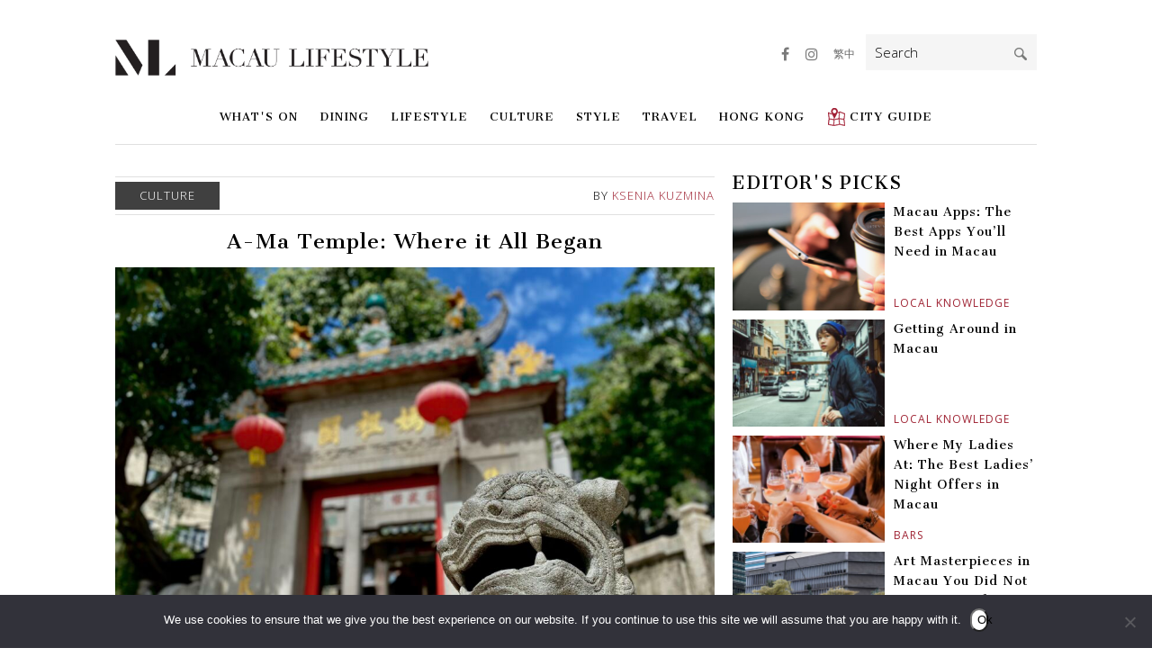

--- FILE ---
content_type: text/html; charset=UTF-8
request_url: https://macaulifestyle.com/culture/heritage/a-ma-temple-macau/
body_size: 26887
content:
<!DOCTYPE html>
<html lang="en-US" class="no-js animations">
<head>
	<meta http-equiv="Content-Type" content="text/html; charset=UTF-8" />
	<meta charset="UTF-8">
	<meta name="viewport" content="width=device-width, initial-scale=1.0, maximum-scale=1.0, user-scalable=no, minimal-ui">
	<script>

		viewport = document.querySelector("meta[name=viewport]");
		if (window.innerWidth <= 1024 && window.innerWidth >= 640) {
			viewport.setAttribute('content', "width=device-width, maximum-scale=1.0, user-scalable=yes, minimal-ui");
		}

	</script>
	<link rel="profile" href="https://gmpg.org/xfn/11">
	
	<meta name="apple-mobile-web-app-capable" content="yes">
	<meta name="apple-mobile-web-app-status-bar-style" content="red">
	<meta name="apple-mobile-web-app-title" content="Macau Lifestyle">

	<link rel="apple-touch-icon" href="https://macaulifestyle.com/wp-content/themes/mls-2025/assets/images/touch-icon-57.png">
	<link rel="apple-touch-icon" sizes="76x76" href="https://macaulifestyle.com/wp-content/themes/mls-2025/assets/images/touch-icon-76.png">
	<link rel="apple-touch-icon" sizes="120x120" href="https://macaulifestyle.com/wp-content/themes/mls-2025/assets/images/touch-icon-120.png">
	<link rel="apple-touch-icon" sizes="152x152" href="https://macaulifestyle.com/wp-content/themes/mls-2025/assets/images/touch-icon-152.png">

	<link href="https://fonts.googleapis.com/css?family=Cantata+One|Open+Sans:300,400,700" rel="stylesheet">

	<meta name='robots' content='index, follow, max-image-preview:large, max-snippet:-1, max-video-preview:-1' />

	<!-- This site is optimized with the Yoast SEO plugin v26.5 - https://yoast.com/wordpress/plugins/seo/ -->
	<title>A-Ma Temple: Where it All Began - Macau Lifestyle</title>
	<meta name="description" content="In 2005, A-Ma Temple rightfully became one of UNESCO sites in Macau. Read on to discover more about the city&#039;s oldest temple. " />
	<link rel="canonical" href="https://macaulifestyle.com/culture/heritage/a-ma-temple-macau/" />
	<meta property="og:locale" content="en_US" />
	<meta property="og:type" content="article" />
	<meta property="og:title" content="A-Ma Temple: Where it All Began - Macau Lifestyle" />
	<meta property="og:description" content="In 2005, A-Ma Temple rightfully became one of UNESCO sites in Macau. Read on to discover more about the city&#039;s oldest temple. " />
	<meta property="og:url" content="https://macaulifestyle.com/culture/heritage/a-ma-temple-macau/" />
	<meta property="og:site_name" content="Macau Lifestyle" />
	<meta property="article:publisher" content="https://www.facebook.com/macaulifestylecom/" />
	<meta property="article:author" content="https://www.facebook.com/ksenia.kasania" />
	<meta property="article:published_time" content="2020-09-25T01:00:49+00:00" />
	<meta property="article:modified_time" content="2021-04-08T14:18:37+00:00" />
	<meta property="og:image" content="https://macaulifestyle.com/wp-content/uploads/2020/07/a-ma-temple-barra-macau-gate-lion.jpg" />
	<meta property="og:image:width" content="2000" />
	<meta property="og:image:height" content="1500" />
	<meta property="og:image:type" content="image/jpeg" />
	<meta name="author" content="Ksenia Kuzmina" />
	<meta name="twitter:card" content="summary_large_image" />
	<meta name="twitter:creator" content="@MacauLifestyle" />
	<meta name="twitter:site" content="@MacauLifestyle" />
	<meta name="twitter:label1" content="Written by" />
	<meta name="twitter:data1" content="Ksenia Kuzmina" />
	<meta name="twitter:label2" content="Est. reading time" />
	<meta name="twitter:data2" content="6 minutes" />
	<script type="application/ld+json" class="yoast-schema-graph">{"@context":"https://schema.org","@graph":[{"@type":"WebPage","@id":"https://macaulifestyle.com/culture/heritage/a-ma-temple-macau/","url":"https://macaulifestyle.com/culture/heritage/a-ma-temple-macau/","name":"A-Ma Temple: Where it All Began - Macau Lifestyle","isPartOf":{"@id":"https://macaulifestyle.com/#website"},"primaryImageOfPage":{"@id":"https://macaulifestyle.com/culture/heritage/a-ma-temple-macau/#primaryimage"},"image":{"@id":"https://macaulifestyle.com/culture/heritage/a-ma-temple-macau/#primaryimage"},"thumbnailUrl":"https://macaulifestyle.com/wp-content/uploads/2020/07/a-ma-temple-barra-macau-gate-lion.jpg","datePublished":"2020-09-25T01:00:49+00:00","dateModified":"2021-04-08T14:18:37+00:00","author":{"@id":"https://macaulifestyle.com/#/schema/person/8ea672381835d514c8adb28c0566deb2"},"description":"In 2005, A-Ma Temple rightfully became one of UNESCO sites in Macau. Read on to discover more about the city's oldest temple. ","breadcrumb":{"@id":"https://macaulifestyle.com/culture/heritage/a-ma-temple-macau/#breadcrumb"},"inLanguage":"en-US","potentialAction":[{"@type":"ReadAction","target":["https://macaulifestyle.com/culture/heritage/a-ma-temple-macau/"]}]},{"@type":"ImageObject","inLanguage":"en-US","@id":"https://macaulifestyle.com/culture/heritage/a-ma-temple-macau/#primaryimage","url":"https://macaulifestyle.com/wp-content/uploads/2020/07/a-ma-temple-barra-macau-gate-lion.jpg","contentUrl":"https://macaulifestyle.com/wp-content/uploads/2020/07/a-ma-temple-barra-macau-gate-lion.jpg","width":2000,"height":1500,"caption":"Photo credit: Ksenia Kuzmina"},{"@type":"BreadcrumbList","@id":"https://macaulifestyle.com/culture/heritage/a-ma-temple-macau/#breadcrumb","itemListElement":[{"@type":"ListItem","position":1,"name":"Home","item":"https://macaulifestyle.com/"},{"@type":"ListItem","position":2,"name":"A-Ma Temple: Where it All Began"}]},{"@type":"WebSite","@id":"https://macaulifestyle.com/#website","url":"https://macaulifestyle.com/","name":"Macau Lifestyle","description":"Macau Lifestyle is your ultimate guide to all things Macau - events, dining, arts and culture - where to go and what to do in Macau. Only the best of Macau!","potentialAction":[{"@type":"SearchAction","target":{"@type":"EntryPoint","urlTemplate":"https://macaulifestyle.com/?s={search_term_string}"},"query-input":{"@type":"PropertyValueSpecification","valueRequired":true,"valueName":"search_term_string"}}],"inLanguage":"en-US"},{"@type":"Person","@id":"https://macaulifestyle.com/#/schema/person/8ea672381835d514c8adb28c0566deb2","name":"Ksenia Kuzmina","description":"Having a degree in hospitality and tourism management, Ksenia has always been passionate about culture and traveling and took any opportunity to pack a suitcase and fly somewhere new. She’s worked in most random places from amusement park and circus to visa agencies, finally settling down in a respected and well known French beauty company as a senior PR and Media manager. Eventually, she got tired of office life and left Moscow to run away with a circus and stay on tour with her husband. After driving through the US west to east, south to north, drinking in Dallas barbershop bar, chilling with elephant seals in California and sneaking behind Yale back doors, fate (or adventurous spirit?) brought Ksenia and her husband to the opposite corner of the world, Macau. Since her arrival in 2017, Ksenia set a goal to explore the furthest alleys and best-kept secrets of Macau and share them with everyone who’s interested. Besides walking her fluffy member of the family, adopted in Macau, in the hills of Coloane, Ksenia loves cooking, dancing, art, and theater. Her travel/life motto is: open your mind and get out of your comfort zone as often as possible, only then you will get to know the world around you and your true self.","sameAs":["https://www.facebook.com/ksenia.kasania","https://www.instagram.com/nevestapaspartu/","https://www.linkedin.com/in/kseniakuzmina/"],"url":"https://macaulifestyle.com/author/kseniakuzmina/"}]}</script>
	<!-- / Yoast SEO plugin. -->


<script type="text/javascript" id="wpp-js" src="https://macaulifestyle.com/wp-content/plugins/wordpress-popular-posts/assets/js/wpp.min.js?ver=7.3.6" data-sampling="0" data-sampling-rate="100" data-api-url="https://macaulifestyle.com/wp-json/wordpress-popular-posts" data-post-id="100652" data-token="989a1548e8" data-lang="0" data-debug="0"></script>
<link rel="alternate" title="oEmbed (JSON)" type="application/json+oembed" href="https://macaulifestyle.com/wp-json/oembed/1.0/embed?url=https%3A%2F%2Fmacaulifestyle.com%2Fculture%2Fheritage%2Fa-ma-temple-macau%2F" />
<link rel="alternate" title="oEmbed (XML)" type="text/xml+oembed" href="https://macaulifestyle.com/wp-json/oembed/1.0/embed?url=https%3A%2F%2Fmacaulifestyle.com%2Fculture%2Fheritage%2Fa-ma-temple-macau%2F&#038;format=xml" />
<style id='wp-img-auto-sizes-contain-inline-css' type='text/css'>
img:is([sizes=auto i],[sizes^="auto," i]){contain-intrinsic-size:3000px 1500px}
/*# sourceURL=wp-img-auto-sizes-contain-inline-css */
</style>
<style id='wp-emoji-styles-inline-css' type='text/css'>

	img.wp-smiley, img.emoji {
		display: inline !important;
		border: none !important;
		box-shadow: none !important;
		height: 1em !important;
		width: 1em !important;
		margin: 0 0.07em !important;
		vertical-align: -0.1em !important;
		background: none !important;
		padding: 0 !important;
	}
/*# sourceURL=wp-emoji-styles-inline-css */
</style>
<link rel='stylesheet' id='wp-block-library-css' href='https://macaulifestyle.com/wp-includes/css/dist/block-library/style.min.css?ver=6.9' type='text/css' media='all' />
<style id='global-styles-inline-css' type='text/css'>
:root{--wp--preset--aspect-ratio--square: 1;--wp--preset--aspect-ratio--4-3: 4/3;--wp--preset--aspect-ratio--3-4: 3/4;--wp--preset--aspect-ratio--3-2: 3/2;--wp--preset--aspect-ratio--2-3: 2/3;--wp--preset--aspect-ratio--16-9: 16/9;--wp--preset--aspect-ratio--9-16: 9/16;--wp--preset--color--black: #000000;--wp--preset--color--cyan-bluish-gray: #abb8c3;--wp--preset--color--white: #ffffff;--wp--preset--color--pale-pink: #f78da7;--wp--preset--color--vivid-red: #cf2e2e;--wp--preset--color--luminous-vivid-orange: #ff6900;--wp--preset--color--luminous-vivid-amber: #fcb900;--wp--preset--color--light-green-cyan: #7bdcb5;--wp--preset--color--vivid-green-cyan: #00d084;--wp--preset--color--pale-cyan-blue: #8ed1fc;--wp--preset--color--vivid-cyan-blue: #0693e3;--wp--preset--color--vivid-purple: #9b51e0;--wp--preset--gradient--vivid-cyan-blue-to-vivid-purple: linear-gradient(135deg,rgb(6,147,227) 0%,rgb(155,81,224) 100%);--wp--preset--gradient--light-green-cyan-to-vivid-green-cyan: linear-gradient(135deg,rgb(122,220,180) 0%,rgb(0,208,130) 100%);--wp--preset--gradient--luminous-vivid-amber-to-luminous-vivid-orange: linear-gradient(135deg,rgb(252,185,0) 0%,rgb(255,105,0) 100%);--wp--preset--gradient--luminous-vivid-orange-to-vivid-red: linear-gradient(135deg,rgb(255,105,0) 0%,rgb(207,46,46) 100%);--wp--preset--gradient--very-light-gray-to-cyan-bluish-gray: linear-gradient(135deg,rgb(238,238,238) 0%,rgb(169,184,195) 100%);--wp--preset--gradient--cool-to-warm-spectrum: linear-gradient(135deg,rgb(74,234,220) 0%,rgb(151,120,209) 20%,rgb(207,42,186) 40%,rgb(238,44,130) 60%,rgb(251,105,98) 80%,rgb(254,248,76) 100%);--wp--preset--gradient--blush-light-purple: linear-gradient(135deg,rgb(255,206,236) 0%,rgb(152,150,240) 100%);--wp--preset--gradient--blush-bordeaux: linear-gradient(135deg,rgb(254,205,165) 0%,rgb(254,45,45) 50%,rgb(107,0,62) 100%);--wp--preset--gradient--luminous-dusk: linear-gradient(135deg,rgb(255,203,112) 0%,rgb(199,81,192) 50%,rgb(65,88,208) 100%);--wp--preset--gradient--pale-ocean: linear-gradient(135deg,rgb(255,245,203) 0%,rgb(182,227,212) 50%,rgb(51,167,181) 100%);--wp--preset--gradient--electric-grass: linear-gradient(135deg,rgb(202,248,128) 0%,rgb(113,206,126) 100%);--wp--preset--gradient--midnight: linear-gradient(135deg,rgb(2,3,129) 0%,rgb(40,116,252) 100%);--wp--preset--font-size--small: 13px;--wp--preset--font-size--medium: 20px;--wp--preset--font-size--large: 36px;--wp--preset--font-size--x-large: 42px;--wp--preset--spacing--20: 0.44rem;--wp--preset--spacing--30: 0.67rem;--wp--preset--spacing--40: 1rem;--wp--preset--spacing--50: 1.5rem;--wp--preset--spacing--60: 2.25rem;--wp--preset--spacing--70: 3.38rem;--wp--preset--spacing--80: 5.06rem;--wp--preset--shadow--natural: 6px 6px 9px rgba(0, 0, 0, 0.2);--wp--preset--shadow--deep: 12px 12px 50px rgba(0, 0, 0, 0.4);--wp--preset--shadow--sharp: 6px 6px 0px rgba(0, 0, 0, 0.2);--wp--preset--shadow--outlined: 6px 6px 0px -3px rgb(255, 255, 255), 6px 6px rgb(0, 0, 0);--wp--preset--shadow--crisp: 6px 6px 0px rgb(0, 0, 0);}:where(.is-layout-flex){gap: 0.5em;}:where(.is-layout-grid){gap: 0.5em;}body .is-layout-flex{display: flex;}.is-layout-flex{flex-wrap: wrap;align-items: center;}.is-layout-flex > :is(*, div){margin: 0;}body .is-layout-grid{display: grid;}.is-layout-grid > :is(*, div){margin: 0;}:where(.wp-block-columns.is-layout-flex){gap: 2em;}:where(.wp-block-columns.is-layout-grid){gap: 2em;}:where(.wp-block-post-template.is-layout-flex){gap: 1.25em;}:where(.wp-block-post-template.is-layout-grid){gap: 1.25em;}.has-black-color{color: var(--wp--preset--color--black) !important;}.has-cyan-bluish-gray-color{color: var(--wp--preset--color--cyan-bluish-gray) !important;}.has-white-color{color: var(--wp--preset--color--white) !important;}.has-pale-pink-color{color: var(--wp--preset--color--pale-pink) !important;}.has-vivid-red-color{color: var(--wp--preset--color--vivid-red) !important;}.has-luminous-vivid-orange-color{color: var(--wp--preset--color--luminous-vivid-orange) !important;}.has-luminous-vivid-amber-color{color: var(--wp--preset--color--luminous-vivid-amber) !important;}.has-light-green-cyan-color{color: var(--wp--preset--color--light-green-cyan) !important;}.has-vivid-green-cyan-color{color: var(--wp--preset--color--vivid-green-cyan) !important;}.has-pale-cyan-blue-color{color: var(--wp--preset--color--pale-cyan-blue) !important;}.has-vivid-cyan-blue-color{color: var(--wp--preset--color--vivid-cyan-blue) !important;}.has-vivid-purple-color{color: var(--wp--preset--color--vivid-purple) !important;}.has-black-background-color{background-color: var(--wp--preset--color--black) !important;}.has-cyan-bluish-gray-background-color{background-color: var(--wp--preset--color--cyan-bluish-gray) !important;}.has-white-background-color{background-color: var(--wp--preset--color--white) !important;}.has-pale-pink-background-color{background-color: var(--wp--preset--color--pale-pink) !important;}.has-vivid-red-background-color{background-color: var(--wp--preset--color--vivid-red) !important;}.has-luminous-vivid-orange-background-color{background-color: var(--wp--preset--color--luminous-vivid-orange) !important;}.has-luminous-vivid-amber-background-color{background-color: var(--wp--preset--color--luminous-vivid-amber) !important;}.has-light-green-cyan-background-color{background-color: var(--wp--preset--color--light-green-cyan) !important;}.has-vivid-green-cyan-background-color{background-color: var(--wp--preset--color--vivid-green-cyan) !important;}.has-pale-cyan-blue-background-color{background-color: var(--wp--preset--color--pale-cyan-blue) !important;}.has-vivid-cyan-blue-background-color{background-color: var(--wp--preset--color--vivid-cyan-blue) !important;}.has-vivid-purple-background-color{background-color: var(--wp--preset--color--vivid-purple) !important;}.has-black-border-color{border-color: var(--wp--preset--color--black) !important;}.has-cyan-bluish-gray-border-color{border-color: var(--wp--preset--color--cyan-bluish-gray) !important;}.has-white-border-color{border-color: var(--wp--preset--color--white) !important;}.has-pale-pink-border-color{border-color: var(--wp--preset--color--pale-pink) !important;}.has-vivid-red-border-color{border-color: var(--wp--preset--color--vivid-red) !important;}.has-luminous-vivid-orange-border-color{border-color: var(--wp--preset--color--luminous-vivid-orange) !important;}.has-luminous-vivid-amber-border-color{border-color: var(--wp--preset--color--luminous-vivid-amber) !important;}.has-light-green-cyan-border-color{border-color: var(--wp--preset--color--light-green-cyan) !important;}.has-vivid-green-cyan-border-color{border-color: var(--wp--preset--color--vivid-green-cyan) !important;}.has-pale-cyan-blue-border-color{border-color: var(--wp--preset--color--pale-cyan-blue) !important;}.has-vivid-cyan-blue-border-color{border-color: var(--wp--preset--color--vivid-cyan-blue) !important;}.has-vivid-purple-border-color{border-color: var(--wp--preset--color--vivid-purple) !important;}.has-vivid-cyan-blue-to-vivid-purple-gradient-background{background: var(--wp--preset--gradient--vivid-cyan-blue-to-vivid-purple) !important;}.has-light-green-cyan-to-vivid-green-cyan-gradient-background{background: var(--wp--preset--gradient--light-green-cyan-to-vivid-green-cyan) !important;}.has-luminous-vivid-amber-to-luminous-vivid-orange-gradient-background{background: var(--wp--preset--gradient--luminous-vivid-amber-to-luminous-vivid-orange) !important;}.has-luminous-vivid-orange-to-vivid-red-gradient-background{background: var(--wp--preset--gradient--luminous-vivid-orange-to-vivid-red) !important;}.has-very-light-gray-to-cyan-bluish-gray-gradient-background{background: var(--wp--preset--gradient--very-light-gray-to-cyan-bluish-gray) !important;}.has-cool-to-warm-spectrum-gradient-background{background: var(--wp--preset--gradient--cool-to-warm-spectrum) !important;}.has-blush-light-purple-gradient-background{background: var(--wp--preset--gradient--blush-light-purple) !important;}.has-blush-bordeaux-gradient-background{background: var(--wp--preset--gradient--blush-bordeaux) !important;}.has-luminous-dusk-gradient-background{background: var(--wp--preset--gradient--luminous-dusk) !important;}.has-pale-ocean-gradient-background{background: var(--wp--preset--gradient--pale-ocean) !important;}.has-electric-grass-gradient-background{background: var(--wp--preset--gradient--electric-grass) !important;}.has-midnight-gradient-background{background: var(--wp--preset--gradient--midnight) !important;}.has-small-font-size{font-size: var(--wp--preset--font-size--small) !important;}.has-medium-font-size{font-size: var(--wp--preset--font-size--medium) !important;}.has-large-font-size{font-size: var(--wp--preset--font-size--large) !important;}.has-x-large-font-size{font-size: var(--wp--preset--font-size--x-large) !important;}
/*# sourceURL=global-styles-inline-css */
</style>

<style id='classic-theme-styles-inline-css' type='text/css'>
/*! This file is auto-generated */
.wp-block-button__link{color:#fff;background-color:#32373c;border-radius:9999px;box-shadow:none;text-decoration:none;padding:calc(.667em + 2px) calc(1.333em + 2px);font-size:1.125em}.wp-block-file__button{background:#32373c;color:#fff;text-decoration:none}
/*# sourceURL=/wp-includes/css/classic-themes.min.css */
</style>
<link rel='stylesheet' id='contact-form-7-css' href='https://macaulifestyle.com/wp-content/plugins/contact-form-7/includes/css/styles.css?ver=6.1.4' type='text/css' media='all' />
<link rel='stylesheet' id='cookie-notice-front-css' href='https://macaulifestyle.com/wp-content/plugins/cookie-notice/css/front.min.css?ver=2.5.11' type='text/css' media='all' />
<link rel='stylesheet' id='wpfai_font-awesome-css' href='https://macaulifestyle.com/wp-content/plugins/wp-font-awesome-share-icons/fontawesome/css/font-awesome.min.css?ver=6.9' type='text/css' media='all' />
<link rel='stylesheet' id='wpfai_style-css' href='https://macaulifestyle.com/wp-content/plugins/wp-font-awesome-share-icons/style.css?ver=6.9' type='text/css' media='all' />
<link rel='stylesheet' id='ppress-frontend-css' href='https://macaulifestyle.com/wp-content/plugins/wp-user-avatar/assets/css/frontend.min.css?ver=4.16.8' type='text/css' media='all' />
<link rel='stylesheet' id='ppress-flatpickr-css' href='https://macaulifestyle.com/wp-content/plugins/wp-user-avatar/assets/flatpickr/flatpickr.min.css?ver=4.16.8' type='text/css' media='all' />
<link rel='stylesheet' id='ppress-select2-css' href='https://macaulifestyle.com/wp-content/plugins/wp-user-avatar/assets/select2/select2.min.css?ver=6.9' type='text/css' media='all' />
<link rel='stylesheet' id='owl-carousel-css' href='https://macaulifestyle.com/wp-content/themes/mls-2025/assets/js/vendor/owl.carousel/owl.carousel.css?ver=2.0.0' type='text/css' media='screen' />
<link rel='stylesheet' id='featherlight-css' href='https://macaulifestyle.com/wp-content/themes/mls-2025/assets/js/vendor/featherlight/featherlight.min.css?ver=1.4.0' type='text/css' media='screen' />
<link rel='stylesheet' id='featherlight-gallery-css' href='https://macaulifestyle.com/wp-content/themes/mls-2025/assets/js/vendor/featherlight/featherlight.gallery.min.css?ver=1.4.0' type='text/css' media='screen' />
<link rel='stylesheet' id='font-awesome-css' href='https://macaulifestyle.com/wp-content/themes/mls-2025/assets/css/vendor/font-awesome/css/font-awesome.css?ver=4.6.3' type='text/css' media='screen' />
<link rel='stylesheet' id='app-css' href='https://macaulifestyle.com/wp-content/themes/mls-2025/assets/css/app.css?ver=20220122.2888' type='text/css' media='screen' />
<script type="text/javascript" id="cookie-notice-front-js-before">
/* <![CDATA[ */
var cnArgs = {"ajaxUrl":"https:\/\/macaulifestyle.com\/wp-admin\/admin-ajax.php","nonce":"6d07a38649","hideEffect":"fade","position":"bottom","onScroll":false,"onScrollOffset":100,"onClick":false,"cookieName":"cookie_notice_accepted","cookieTime":31536000,"cookieTimeRejected":2592000,"globalCookie":false,"redirection":false,"cache":true,"revokeCookies":false,"revokeCookiesOpt":"automatic"};

//# sourceURL=cookie-notice-front-js-before
/* ]]> */
</script>
<script type="text/javascript" src="https://macaulifestyle.com/wp-content/plugins/cookie-notice/js/front.min.js?ver=2.5.11" id="cookie-notice-front-js"></script>
<script type="text/javascript" src="https://macaulifestyle.com/wp-includes/js/jquery/jquery.min.js?ver=3.7.1" id="jquery-core-js"></script>
<script type="text/javascript" src="https://macaulifestyle.com/wp-includes/js/jquery/jquery-migrate.min.js?ver=3.4.1" id="jquery-migrate-js"></script>
<script type="text/javascript" src="https://macaulifestyle.com/wp-content/plugins/wp-font-awesome-share-icons/wpfai.js?ver=6.9" id="wpfai_js-js"></script>
<script type="text/javascript" src="https://macaulifestyle.com/wp-content/plugins/wp-user-avatar/assets/flatpickr/flatpickr.min.js?ver=4.16.8" id="ppress-flatpickr-js"></script>
<script type="text/javascript" src="https://macaulifestyle.com/wp-content/plugins/wp-user-avatar/assets/select2/select2.min.js?ver=4.16.8" id="ppress-select2-js"></script>
<script type="text/javascript" src="https://macaulifestyle.com/wp-content/themes/mls-2025/assets/js/vendor/modernizr/modernizr.min.js?ver=3.3.1" id="modernizr-js"></script>
<link rel="https://api.w.org/" href="https://macaulifestyle.com/wp-json/" /><link rel="alternate" title="JSON" type="application/json" href="https://macaulifestyle.com/wp-json/wp/v2/posts/100652" /><link rel="EditURI" type="application/rsd+xml" title="RSD" href="https://macaulifestyle.com/xmlrpc.php?rsd" />
<meta name="generator" content="WordPress 6.9" />
<link rel='shortlink' href='https://macaulifestyle.com/?p=100652' />

<!-- This site is using AdRotate v5.17.1 to display their advertisements - https://ajdg.solutions/ -->
<!-- AdRotate CSS -->
<style type="text/css" media="screen">
	.g { margin:0px; padding:0px; overflow:hidden; line-height:1; zoom:1; }
	.g img { height:auto; }
	.g-col { position:relative; float:left; }
	.g-col:first-child { margin-left: 0; }
	.g-col:last-child { margin-right: 0; }
	@media only screen and (max-width: 480px) {
		.g-col, .g-dyn, .g-single { width:100%; margin-left:0; margin-right:0; }
	}
</style>
<!-- /AdRotate CSS -->

<meta name="tec-api-version" content="v1"><meta name="tec-api-origin" content="https://macaulifestyle.com"><link rel="alternate" href="https://macaulifestyle.com/wp-json/tribe/events/v1/" />            <style id="wpp-loading-animation-styles">@-webkit-keyframes bgslide{from{background-position-x:0}to{background-position-x:-200%}}@keyframes bgslide{from{background-position-x:0}to{background-position-x:-200%}}.wpp-widget-block-placeholder,.wpp-shortcode-placeholder{margin:0 auto;width:60px;height:3px;background:#dd3737;background:linear-gradient(90deg,#dd3737 0%,#571313 10%,#dd3737 100%);background-size:200% auto;border-radius:3px;-webkit-animation:bgslide 1s infinite linear;animation:bgslide 1s infinite linear}</style>
            <style type='text/css'>.rp4wp-related-posts ul{width:100%;padding:0;margin:0;float:left;}
.rp4wp-related-posts ul>li{list-style:none;padding:0;margin:0;padding-bottom:20px;clear:both;}
.rp4wp-related-posts ul>li>p{margin:0;padding:0;}
.rp4wp-related-post-image{width:35%;padding-right:25px;-moz-box-sizing:border-box;-webkit-box-sizing:border-box;box-sizing:border-box;float:left;}</style>
<link rel="shortcut icon" type="image/png" href="https://macaulifestyle.com/wp-content/themes/mls-2025/assets/images/favicon.png"><style type="text/css">.recentcomments a{display:inline !important;padding:0 !important;margin:0 !important;}</style><link rel="icon" href="https://macaulifestyle.com/wp-content/uploads/2019/08/cropped-ML-icon-150x150.png" sizes="32x32" />
<link rel="icon" href="https://macaulifestyle.com/wp-content/uploads/2019/08/cropped-ML-icon.png" sizes="192x192" />
<link rel="apple-touch-icon" href="https://macaulifestyle.com/wp-content/uploads/2019/08/cropped-ML-icon.png" />
<meta name="msapplication-TileImage" content="https://macaulifestyle.com/wp-content/uploads/2019/08/cropped-ML-icon.png" />

	<!--[if lt IE 9]>
	<script src="https://macaulifestyle.com/wp-content/themes/mls-2025/assets/js/vendor/html5shiv/html5shiv.min.js"></script>
	<script src="https://macaulifestyle.com/wp-content/themes/mls-2025/assets/js/vendor/respond/respond.js"></script>
	<link rel="stylesheet" type="text/css" href="https://macaulifestyle.com/wp-content/themes/mls-2025/assets/css/desktop/ie.css">
	<![endif]-->

	
	<!-- Facebook Pixel Code -->
	<script>
	!function(f,b,e,v,n,t,s)
	{if(f.fbq)return;n=f.fbq=function(){n.callMethod?
	n.callMethod.apply(n,arguments):n.queue.push(arguments)};
	if(!f._fbq)f._fbq=n;n.push=n;n.loaded=!0;n.version='2.0';
	n.queue=[];t=b.createElement(e);t.async=!0;
	t.src=v;s=b.getElementsByTagName(e)[0];
	s.parentNode.insertBefore(t,s)}(window,document,'script',
	'https://connect.facebook.net/en_US/fbevents.js');
	fbq('init', '1717731864967734'); 
	fbq('track', 'PageView');
	</script>
	<noscript>
	<img height="1" width="1" src="https://www.facebook.com/tr?id=1717731864967734&ev=PageView&noscript=1"/>
	</noscript>
	<!-- End Facebook Pixel Code -->
</head>
<body class="wp-singular post-template-default single single-post postid-100652 single-format-standard wp-theme-mls-2025 cookies-not-set tribe-no-js">

<!-- Google Tag Manager -->
<script>(function(w,d,s,l,i){w[l]=w[l]||[];w[l].push({'gtm.start':
new Date().getTime(),event:'gtm.js'});var f=d.getElementsByTagName(s)[0],
j=d.createElement(s),dl=l!='dataLayer'?'&l='+l:'';j.async=true;j.src=
'https://www.googletagmanager.com/gtm.js?id='+i+dl;f.parentNode.insertBefore(j,f);
})(window,document,'script','dataLayer','GTM-W675WSX');</script>
<!-- End Google Tag Manager -->

<!-- Google Tag Manager (noscript) -->
<noscript><iframe src="https://www.googletagmanager.com/ns.html?id=GTM-W675WSX";
height="0" width="0" style="display:none;visibility:hidden"></iframe></noscript>
<!-- End Google Tag Manager (noscript) -->


<div class="before-header-wrapper">
	</div>
<div id="top-wrapper" class="wrapper">

	<header class="">

		<div class="container">

					<a href="https://macaulifestyle.com" class="logo">
				<img width="2144" height="249" src="https://macaulifestyle.com/wp-content/uploads/2017/04/logo.png" class="attachment-full size-full" alt="Macau Lifestyle" decoding="async" fetchpriority="high" srcset="https://macaulifestyle.com/wp-content/uploads/2017/04/logo.png 2144w, https://macaulifestyle.com/wp-content/uploads/2017/04/logo-512x59.png 512w, https://macaulifestyle.com/wp-content/uploads/2017/04/logo-1024x119.png 1024w" sizes="(max-width: 2144px) 100vw, 2144px" />			</a>
		
							<button class="menu-button" id="open-button"><span>Menu</span></button>
				<nav id="site-navigation" class="main-navigation" role="navigation" aria-label="Primary Menu">
				<button class="menu-button close" id="close-button"><span>Menu</span></button>
				<div class="menu-primary-menu-container"><ul id="menu-primary-menu" class="primary-menu"><li class="menu-item menu-item-type-taxonomy menu-item-object-category menu-item-has-children"><a class="top-level-link" href="https://macaulifestyle.com/category/whats-on/">What's On<a class="sub-menu-toggle"></a><div class="sub-menu"><div class="sub-menu-left"><div class="sub-menu-left-inner"><h3>Categories</h3><ul class="categories"><li class="menu-item menu-item-type-taxonomy menu-item-object-category"><a href="https://macaulifestyle.com/category/whats-on/giveaways/">Giveaways</a></li><li class="menu-item menu-item-type-taxonomy menu-item-object-category"><a href="https://macaulifestyle.com/category/whats-on/entertainment/">Entertainment</a></li></ul></div></div><div class="sub-menu-right"><div class="sub-menu-right-inner"><h3>Recent Stories</h3><div class="posts posts-recent">

	
	<a class="post touchable post-126462 type-post status-publish format-standard has-post-thumbnail hentry category-events-promotions category-hotels category-whats-on-hong-kong tag-christmas-2025 tag-grand-hyatt-macau" href="https://macaulifestyle.com/hotels/a-season-of-sparkle-this-christmas-at-grand-hyatt-macau/">
		<div class="post-image">
			<img width="170" height="120" src="https://macaulifestyle.com/wp-content/uploads/2025/12/Grand-Hyatt-Macau-P742-Christmas-Tree-Green-170x120.jpg" class="attachment-listing-1x size-listing-1x wp-post-image" alt="" decoding="async" srcset="https://macaulifestyle.com/wp-content/uploads/2025/12/Grand-Hyatt-Macau-P742-Christmas-Tree-Green-170x120.jpg 170w, https://macaulifestyle.com/wp-content/uploads/2025/12/Grand-Hyatt-Macau-P742-Christmas-Tree-Green-680x480.jpg 680w, https://macaulifestyle.com/wp-content/uploads/2025/12/Grand-Hyatt-Macau-P742-Christmas-Tree-Green-340x240.jpg 340w, https://macaulifestyle.com/wp-content/uploads/2025/12/Grand-Hyatt-Macau-P742-Christmas-Tree-Green-1360x960.jpg 1360w" sizes="(max-width: 170px) 100vw, 170px" />		</div>
		<div class="post-body">
			<div class="post-title">A Season of Sparkle: This Christmas at Grand Hyatt Macau</div>
			<div class="post-category">Events &amp; Promotions</div>
		</div>
	</a>

	
	<a class="post touchable post-124175 type-post status-publish format-standard has-post-thumbnail hentry category-jewelry-watches category-whats-on tag-horoverse tag-maen tag-watch" href="https://macaulifestyle.com/whats-on/horoverse-x-maen-limited-edition-watch/">
		<div class="post-image">
			<img width="170" height="120" src="https://macaulifestyle.com/wp-content/uploads/2024/11/Horoverse-X-MAEN-watch-2-170x120.jpg" class="attachment-listing-1x size-listing-1x wp-post-image" alt="Horoverse X MAEN watch" decoding="async" srcset="https://macaulifestyle.com/wp-content/uploads/2024/11/Horoverse-X-MAEN-watch-2-170x120.jpg 170w, https://macaulifestyle.com/wp-content/uploads/2024/11/Horoverse-X-MAEN-watch-2-680x480.jpg 680w, https://macaulifestyle.com/wp-content/uploads/2024/11/Horoverse-X-MAEN-watch-2-340x240.jpg 340w, https://macaulifestyle.com/wp-content/uploads/2024/11/Horoverse-X-MAEN-watch-2-1360x960.jpg 1360w" sizes="(max-width: 170px) 100vw, 170px" />		</div>
		<div class="post-body">
			<div class="post-title">Horoverse x MAEN: Limited Edition Neon Cities Timepiece Celebrates Hong Kong and Macau’s Iconic Glow</div>
			<div class="post-category">Jewelry &amp; Watches</div>
		</div>
	</a>

	
	<a class="post touchable post-123200 type-post status-publish format-standard has-post-thumbnail hentry category-events-promotions tag-galaxy-macau tag-the-macallan tag-the-macallan-200-years-young-exhibition" href="https://macaulifestyle.com/whats-on/events-promotions/the-macallan-200-years-young-exhibition/">
		<div class="post-image">
			<img width="170" height="120" src="https://macaulifestyle.com/wp-content/uploads/2024/04/DDK_5541-170x120.jpg" class="attachment-listing-1x size-listing-1x wp-post-image" alt="" decoding="async" srcset="https://macaulifestyle.com/wp-content/uploads/2024/04/DDK_5541-170x120.jpg 170w, https://macaulifestyle.com/wp-content/uploads/2024/04/DDK_5541-680x480.jpg 680w, https://macaulifestyle.com/wp-content/uploads/2024/04/DDK_5541-340x240.jpg 340w, https://macaulifestyle.com/wp-content/uploads/2024/04/DDK_5541-1360x960.jpg 1360w" sizes="(max-width: 170px) 100vw, 170px" />		</div>
		<div class="post-body">
			<div class="post-title">Step into History: The Macallan 200 Years Young Exhibition</div>
			<div class="post-category">Events &amp; Promotions</div>
		</div>
	</a>
</div></div></div></div></li><li class="menu-item menu-item-type-taxonomy menu-item-object-category menu-item-has-children"><a class="top-level-link" href="https://macaulifestyle.com/category/dining/">Dining<a class="sub-menu-toggle"></a><div class="sub-menu"><div class="sub-menu-left"><div class="sub-menu-left-inner"><h3>Categories</h3><ul class="categories"><li class="menu-item menu-item-type-taxonomy menu-item-object-category"><a href="https://macaulifestyle.com/category/dining/restaurants/">Restaurants</a></li><li class="menu-item menu-item-type-taxonomy menu-item-object-category"><a href="https://macaulifestyle.com/category/dining/local-eats/">Local Eats</a></li><li class="menu-item menu-item-type-taxonomy menu-item-object-category"><a href="https://macaulifestyle.com/category/dining/cafes/">Cafes</a></li><li class="menu-item menu-item-type-taxonomy menu-item-object-category"><a href="https://macaulifestyle.com/category/dining/bars/">Bars</a></li><li class="menu-item menu-item-type-taxonomy menu-item-object-category"><a href="https://macaulifestyle.com/category/dining/chef-spotlight/">Chef Spotlight</a></li></ul></div></div><div class="sub-menu-right"><div class="sub-menu-right-inner"><h3>Recent Stories</h3><div class="posts posts-recent">

	
	<a class="post touchable post-168 type-post status-publish format-standard has-post-thumbnail hentry category-macau category-restaurants tag-cheap tag-kid-friendly tag-outdoors tag-weekend" href="https://macaulifestyle.com/travel/macau/macau-on-a-budget/">
		<div class="post-image">
			<img width="170" height="120" src="https://macaulifestyle.com/wp-content/uploads/2019/10/Macau-Venetian-170x120.jpg" class="attachment-listing-1x size-listing-1x wp-post-image" alt="our bucket list of things to do if you’re visiting Macau on a Budget. The Venetian Macao canals" decoding="async" srcset="https://macaulifestyle.com/wp-content/uploads/2019/10/Macau-Venetian-170x120.jpg 170w, https://macaulifestyle.com/wp-content/uploads/2019/10/Macau-Venetian-680x480.jpg 680w, https://macaulifestyle.com/wp-content/uploads/2019/10/Macau-Venetian-340x240.jpg 340w, https://macaulifestyle.com/wp-content/uploads/2019/10/Macau-Venetian-1360x960.jpg 1360w" sizes="(max-width: 170px) 100vw, 170px" />		</div>
		<div class="post-body">
			<div class="post-title">Macau on a Budget: A One-Day Itinerary</div>
			<div class="post-category">Macau</div>
		</div>
	</a>

	
	<a class="post touchable post-123086 type-post status-publish format-standard has-post-thumbnail hentry category-dining category-restaurants tag-michelin-guide-hong-kong-macau-2024" href="https://macaulifestyle.com/dining/michelin-guide-hong-kong-macau-2024/">
		<div class="post-image">
			<img width="170" height="120" src="https://macaulifestyle.com/wp-content/uploads/2024/03/MGC-2024_Group-Photo-1-170x120.jpg" class="attachment-listing-1x size-listing-1x wp-post-image" alt="Michelin Guide Macau 2024" decoding="async" srcset="https://macaulifestyle.com/wp-content/uploads/2024/03/MGC-2024_Group-Photo-1-170x120.jpg 170w, https://macaulifestyle.com/wp-content/uploads/2024/03/MGC-2024_Group-Photo-1-680x480.jpg 680w, https://macaulifestyle.com/wp-content/uploads/2024/03/MGC-2024_Group-Photo-1-340x240.jpg 340w, https://macaulifestyle.com/wp-content/uploads/2024/03/MGC-2024_Group-Photo-1-1360x960.jpg 1360w" sizes="(max-width: 170px) 100vw, 170px" />		</div>
		<div class="post-body">
			<div class="post-title">Michelin Guide Hong Kong Macau 2024: Macau&#8217;s Culinary Triumphs</div>
			<div class="post-category">Dining</div>
		</div>
	</a>

	
	<a class="post touchable post-88066 type-post status-publish format-standard has-post-thumbnail hentry category-bars tag-karaoke tag-karaoke-clubs tag-macau-karaoke tag-nightlife" href="https://macaulifestyle.com/dining/bars/karaoke-in-macau/">
		<div class="post-image">
			<img width="170" height="120" src="https://macaulifestyle.com/wp-content/uploads/2018/07/Minibar-and-Lounge-Interior-Yellow-Neon-Signs-Macau-Lifestyle-170x120.jpeg" class="attachment-listing-1x size-listing-1x wp-post-image" alt="" decoding="async" srcset="https://macaulifestyle.com/wp-content/uploads/2018/07/Minibar-and-Lounge-Interior-Yellow-Neon-Signs-Macau-Lifestyle-170x120.jpeg 170w, https://macaulifestyle.com/wp-content/uploads/2018/07/Minibar-and-Lounge-Interior-Yellow-Neon-Signs-Macau-Lifestyle-680x480.jpeg 680w, https://macaulifestyle.com/wp-content/uploads/2018/07/Minibar-and-Lounge-Interior-Yellow-Neon-Signs-Macau-Lifestyle-340x240.jpeg 340w, https://macaulifestyle.com/wp-content/uploads/2018/07/Minibar-and-Lounge-Interior-Yellow-Neon-Signs-Macau-Lifestyle-1360x960.jpeg 1360w" sizes="(max-width: 170px) 100vw, 170px" />		</div>
		<div class="post-body">
			<div class="post-title">Sing Along: Best Places for Karaoke in Macau</div>
			<div class="post-category">Bars</div>
		</div>
	</a>
</div></div></div></div></li><li class="menu-item menu-item-type-taxonomy menu-item-object-category menu-item-has-children"><a class="top-level-link" href="https://macaulifestyle.com/category/lifestyle/">Lifestyle<a class="sub-menu-toggle"></a><div class="sub-menu"><div class="sub-menu-left"><div class="sub-menu-left-inner"><h3>Categories</h3><ul class="categories"><li class="menu-item menu-item-type-taxonomy menu-item-object-category"><a href="https://macaulifestyle.com/category/lifestyle/wellness/">Wellness</a></li><li class="menu-item menu-item-type-taxonomy menu-item-object-category"><a href="https://macaulifestyle.com/category/lifestyle/weddings/">Weddings</a></li><li class="menu-item menu-item-type-taxonomy menu-item-object-category"><a href="https://macaulifestyle.com/category/lifestyle/family/">Family</a></li><li class="menu-item menu-item-type-taxonomy menu-item-object-category"><a href="https://macaulifestyle.com/category/lifestyle/people/">People</a></li></ul></div></div><div class="sub-menu-right"><div class="sub-menu-right-inner"><h3>Recent Stories</h3><div class="posts posts-recent">

	
	<a class="post touchable post-16332 type-post status-publish format-standard has-post-thumbnail hentry category-family category-lifestyle tag-carmo tag-cheoc-van tag-estoril tag-hac-sa tag-swimming tag-swimming-pool tag-taipa-central-park" href="https://macaulifestyle.com/lifestyle/best-public-pools-macau/">
		<div class="post-image">
			<img width="170" height="120" src="https://macaulifestyle.com/wp-content/uploads/2017/08/Tap-Seac-Swimming-Pool-Wide-View-from-Below-Sunny-Day-Macau-Lifestyle-170x120.jpg" class="attachment-listing-1x size-listing-1x wp-post-image" alt="" decoding="async" srcset="https://macaulifestyle.com/wp-content/uploads/2017/08/Tap-Seac-Swimming-Pool-Wide-View-from-Below-Sunny-Day-Macau-Lifestyle-170x120.jpg 170w, https://macaulifestyle.com/wp-content/uploads/2017/08/Tap-Seac-Swimming-Pool-Wide-View-from-Below-Sunny-Day-Macau-Lifestyle-680x480.jpg 680w, https://macaulifestyle.com/wp-content/uploads/2017/08/Tap-Seac-Swimming-Pool-Wide-View-from-Below-Sunny-Day-Macau-Lifestyle-340x240.jpg 340w, https://macaulifestyle.com/wp-content/uploads/2017/08/Tap-Seac-Swimming-Pool-Wide-View-from-Below-Sunny-Day-Macau-Lifestyle-1360x960.jpg 1360w" sizes="(max-width: 170px) 100vw, 170px" />		</div>
		<div class="post-body">
			<div class="post-title">Best Public Pools in Macau</div>
			<div class="post-category">Family</div>
		</div>
	</a>

	
	<a class="post touchable post-89601 type-post status-publish format-standard has-post-thumbnail hentry category-family category-local-knowledge category-macau tag-activities-for-kids-in-macau tag-fun-things-to-do-for-kids-in-macau tag-kids tag-top-10-things-to-do-in-macau-with-kids tag-where-to-take-kids-in-macau" href="https://macaulifestyle.com/travel/macau/things-to-do-with-kids-macau/">
		<div class="post-image">
			<img width="170" height="120" src="https://macaulifestyle.com/wp-content/uploads/2019/08/hac-sa-reservoir-park3-170x120.jpg" class="attachment-listing-1x size-listing-1x wp-post-image" alt="hac-sa-reservoir-park" decoding="async" srcset="https://macaulifestyle.com/wp-content/uploads/2019/08/hac-sa-reservoir-park3-170x120.jpg 170w, https://macaulifestyle.com/wp-content/uploads/2019/08/hac-sa-reservoir-park3-680x480.jpg 680w, https://macaulifestyle.com/wp-content/uploads/2019/08/hac-sa-reservoir-park3-340x240.jpg 340w, https://macaulifestyle.com/wp-content/uploads/2019/08/hac-sa-reservoir-park3-1360x960.jpg 1360w" sizes="(max-width: 170px) 100vw, 170px" />		</div>
		<div class="post-body">
			<div class="post-title">Top 10 Things to Do With Kids in Macau</div>
			<div class="post-category">Family</div>
		</div>
	</a>

	
	<a class="post touchable post-120245 type-post status-publish format-standard has-post-thumbnail hentry category-dining category-local-eats category-people tag-business tag-ice-cream tag-macau tag-macau-based tag-moo-creamery tag-sustainable tag-vegan" href="https://macaulifestyle.com/lifestyle/people/moo-creamery/">
		<div class="post-image">
			<img width="170" height="120" src="https://macaulifestyle.com/wp-content/uploads/2022/01/Moo-Creamery-Founders-Portrait-170x120.jpg" class="attachment-listing-1x size-listing-1x wp-post-image" alt="" decoding="async" srcset="https://macaulifestyle.com/wp-content/uploads/2022/01/Moo-Creamery-Founders-Portrait-170x120.jpg 170w, https://macaulifestyle.com/wp-content/uploads/2022/01/Moo-Creamery-Founders-Portrait-680x480.jpg 680w, https://macaulifestyle.com/wp-content/uploads/2022/01/Moo-Creamery-Founders-Portrait-340x240.jpg 340w, https://macaulifestyle.com/wp-content/uploads/2022/01/Moo-Creamery-Founders-Portrait-1360x960.jpg 1360w" sizes="(max-width: 170px) 100vw, 170px" />		</div>
		<div class="post-body">
			<div class="post-title">Moo Creamery: Freshly-Made Ice Creams Delivering Original Flavors in Macau</div>
			<div class="post-category">Dining</div>
		</div>
	</a>
</div></div></div></div></li><li class="menu-item menu-item-type-taxonomy menu-item-object-category current-post-ancestor current-menu-parent current-post-parent menu-item-has-children"><a class="top-level-link" href="https://macaulifestyle.com/category/culture/">Culture<a class="sub-menu-toggle"></a><div class="sub-menu"><div class="sub-menu-left"><div class="sub-menu-left-inner"><h3>Categories</h3><ul class="categories"><li class="menu-item menu-item-type-taxonomy menu-item-object-category"><a href="https://macaulifestyle.com/category/culture/arts/">Arts</a></li><li class="menu-item menu-item-type-taxonomy menu-item-object-category current-post-ancestor current-menu-parent current-post-parent"><a href="https://macaulifestyle.com/category/culture/heritage/">Heritage & History</a></li><li class="menu-item menu-item-type-taxonomy menu-item-object-category"><a href="https://macaulifestyle.com/category/culture/architecture/">Architecture</a></li><li class="menu-item menu-item-type-taxonomy menu-item-object-category"><a href="https://macaulifestyle.com/category/culture/artist-spotlight/">Artist Spotlight</a></li><li class="menu-item menu-item-type-taxonomy menu-item-object-category"><a href="https://macaulifestyle.com/category/culture/local-knowledge/">Local Knowledge</a></li></ul></div></div><div class="sub-menu-right"><div class="sub-menu-right-inner"><h3>Recent Stories</h3><div class="posts posts-recent">

	
	<a class="post touchable post-90884 type-post status-publish format-standard has-post-thumbnail hentry category-culture category-heritage tag-centuries tag-history tag-woman tag-women tag-women-in-macau" href="https://macaulifestyle.com/culture/historic-women-in-macau/">
		<div class="post-image">
			<img width="170" height="120" src="https://macaulifestyle.com/wp-content/uploads/2020/03/Featured-image-Chinese-depiction-of-a-woman-from-atlantic-countries-circa-18th-century-Source-Review-of-Culture-170x120.png" class="attachment-listing-1x size-listing-1x wp-post-image" alt="" decoding="async" srcset="https://macaulifestyle.com/wp-content/uploads/2020/03/Featured-image-Chinese-depiction-of-a-woman-from-atlantic-countries-circa-18th-century-Source-Review-of-Culture-170x120.png 170w, https://macaulifestyle.com/wp-content/uploads/2020/03/Featured-image-Chinese-depiction-of-a-woman-from-atlantic-countries-circa-18th-century-Source-Review-of-Culture-680x480.png 680w, https://macaulifestyle.com/wp-content/uploads/2020/03/Featured-image-Chinese-depiction-of-a-woman-from-atlantic-countries-circa-18th-century-Source-Review-of-Culture-340x240.png 340w, https://macaulifestyle.com/wp-content/uploads/2020/03/Featured-image-Chinese-depiction-of-a-woman-from-atlantic-countries-circa-18th-century-Source-Review-of-Culture-1360x960.png 1360w" sizes="(max-width: 170px) 100vw, 170px" />		</div>
		<div class="post-body">
			<div class="post-title">Historic Women in Macau: Empowering Communities Across Time</div>
			<div class="post-category">Culture</div>
		</div>
	</a>

	
	<a class="post touchable post-57618 type-post status-publish format-standard has-post-thumbnail hentry category-culture category-local-knowledge tag-macau tag-macau-travel tag-only-in-macau tag-special-macau tag-travel-to-macau tag-unique-macau" href="https://macaulifestyle.com/culture/10-more-reasons-to-visit-macau/">
		<div class="post-image">
			<img width="170" height="120" src="https://macaulifestyle.com/wp-content/uploads/2018/08/NEW_Morpheus_City-of-Dreams-2-170x120.jpg" class="attachment-listing-1x size-listing-1x wp-post-image" alt="Morpheus City of Dreams Macau Reasons to visit" decoding="async" srcset="https://macaulifestyle.com/wp-content/uploads/2018/08/NEW_Morpheus_City-of-Dreams-2-170x120.jpg 170w, https://macaulifestyle.com/wp-content/uploads/2018/08/NEW_Morpheus_City-of-Dreams-2-680x480.jpg 680w, https://macaulifestyle.com/wp-content/uploads/2018/08/NEW_Morpheus_City-of-Dreams-2-340x240.jpg 340w, https://macaulifestyle.com/wp-content/uploads/2018/08/NEW_Morpheus_City-of-Dreams-2-1360x960.jpg 1360w" sizes="(max-width: 170px) 100vw, 170px" />		</div>
		<div class="post-body">
			<div class="post-title">10 More Reasons to Visit Macau</div>
			<div class="post-category">Culture</div>
		</div>
	</a>

	
	<a class="post touchable post-99438 type-post status-publish format-standard has-post-thumbnail hentry category-culture category-local-knowledge category-macau category-travel tag-macau-travel tag-macau-trip tag-things-to-do-in-macau" href="https://macaulifestyle.com/travel/top-10-things-to-do-in-macau/">
		<div class="post-image">
			<img width="170" height="120" src="https://macaulifestyle.com/wp-content/uploads/2020/07/st-dominic-church-macau--170x120.jpg" class="attachment-listing-1x size-listing-1x wp-post-image" alt="" decoding="async" srcset="https://macaulifestyle.com/wp-content/uploads/2020/07/st-dominic-church-macau--170x120.jpg 170w, https://macaulifestyle.com/wp-content/uploads/2020/07/st-dominic-church-macau--680x480.jpg 680w, https://macaulifestyle.com/wp-content/uploads/2020/07/st-dominic-church-macau--340x240.jpg 340w, https://macaulifestyle.com/wp-content/uploads/2020/07/st-dominic-church-macau--1360x960.jpg 1360w" sizes="(max-width: 170px) 100vw, 170px" />		</div>
		<div class="post-body">
			<div class="post-title">Top 10 Things to Do in Macau</div>
			<div class="post-category">Culture</div>
		</div>
	</a>
</div></div></div></div></li><li class="menu-item menu-item-type-taxonomy menu-item-object-category menu-item-has-children"><a class="top-level-link" href="https://macaulifestyle.com/category/style/">Style<a class="sub-menu-toggle"></a><div class="sub-menu"><div class="sub-menu-left"><div class="sub-menu-left-inner"><h3>Categories</h3><ul class="categories"><li class="menu-item menu-item-type-taxonomy menu-item-object-category"><a href="https://macaulifestyle.com/category/style/fashion/">Fashion</a></li><li class="menu-item menu-item-type-taxonomy menu-item-object-category"><a href="https://macaulifestyle.com/category/style/jewelry-watches/">Jewelry &amp; Watches</a></li><li class="menu-item menu-item-type-taxonomy menu-item-object-category"><a href="https://macaulifestyle.com/category/style/beauty/">Beauty</a></li><li class="menu-item menu-item-type-taxonomy menu-item-object-category"><a href="https://macaulifestyle.com/category/style/home/">Home</a></li></ul></div></div><div class="sub-menu-right"><div class="sub-menu-right-inner"><h3>Recent Stories</h3><div class="posts posts-recent">

	
	<a class="post touchable post-124161 type-post status-publish format-standard has-post-thumbnail hentry category-jewelry-watches tag-hong-kong tag-horoverse tag-macau tag-pawnshops tag-watches" href="https://macaulifestyle.com/style/jewelry-watches/horoverse-oliver-tong-wallace-chan/">
		<div class="post-image">
			<img width="170" height="120" src="https://macaulifestyle.com/wp-content/uploads/2024/11/horoverse-shooting-start-from-0-4by3-170x120.jpg" class="attachment-listing-1x size-listing-1x wp-post-image" alt="" decoding="async" srcset="https://macaulifestyle.com/wp-content/uploads/2024/11/horoverse-shooting-start-from-0-4by3-170x120.jpg 170w, https://macaulifestyle.com/wp-content/uploads/2024/11/horoverse-shooting-start-from-0-4by3-680x480.jpg 680w, https://macaulifestyle.com/wp-content/uploads/2024/11/horoverse-shooting-start-from-0-4by3-340x240.jpg 340w, https://macaulifestyle.com/wp-content/uploads/2024/11/horoverse-shooting-start-from-0-4by3-1360x960.jpg 1360w" sizes="(max-width: 170px) 100vw, 170px" />		</div>
		<div class="post-body">
			<div class="post-title">Horoverse Co-Founders on Revitalizing Watch Culture: A Deep Dive with Oliver Tong and Wallace Chan</div>
			<div class="post-category">Jewelry &amp; Watches</div>
		</div>
	</a>

	
	<a class="post touchable post-124175 type-post status-publish format-standard has-post-thumbnail hentry category-jewelry-watches category-whats-on tag-horoverse tag-maen tag-watch" href="https://macaulifestyle.com/whats-on/horoverse-x-maen-limited-edition-watch/">
		<div class="post-image">
			<img width="170" height="120" src="https://macaulifestyle.com/wp-content/uploads/2024/11/Horoverse-X-MAEN-watch-2-170x120.jpg" class="attachment-listing-1x size-listing-1x wp-post-image" alt="Horoverse X MAEN watch" decoding="async" srcset="https://macaulifestyle.com/wp-content/uploads/2024/11/Horoverse-X-MAEN-watch-2-170x120.jpg 170w, https://macaulifestyle.com/wp-content/uploads/2024/11/Horoverse-X-MAEN-watch-2-680x480.jpg 680w, https://macaulifestyle.com/wp-content/uploads/2024/11/Horoverse-X-MAEN-watch-2-340x240.jpg 340w, https://macaulifestyle.com/wp-content/uploads/2024/11/Horoverse-X-MAEN-watch-2-1360x960.jpg 1360w" sizes="(max-width: 170px) 100vw, 170px" />		</div>
		<div class="post-body">
			<div class="post-title">Horoverse x MAEN: Limited Edition Neon Cities Timepiece Celebrates Hong Kong and Macau’s Iconic Glow</div>
			<div class="post-category">Jewelry &amp; Watches</div>
		</div>
	</a>

	
	<a class="post touchable post-118067 type-post status-publish format-standard has-post-thumbnail hentry category-culture category-fashion category-lifestyle category-local-knowledge category-style tag-business tag-companies tag-entrepreneurship tag-local-companies" href="https://macaulifestyle.com/lifestyle/businesses-in-macau-taking-ideas-to-the-next-level/">
		<div class="post-image">
			<img width="170" height="120" src="https://macaulifestyle.com/wp-content/uploads/2021/10/Wayuu-Bag-Macau-170x120.jpeg" class="attachment-listing-1x size-listing-1x wp-post-image" alt="" decoding="async" srcset="https://macaulifestyle.com/wp-content/uploads/2021/10/Wayuu-Bag-Macau-170x120.jpeg 170w, https://macaulifestyle.com/wp-content/uploads/2021/10/Wayuu-Bag-Macau-680x480.jpeg 680w, https://macaulifestyle.com/wp-content/uploads/2021/10/Wayuu-Bag-Macau-340x240.jpeg 340w, https://macaulifestyle.com/wp-content/uploads/2021/10/Wayuu-Bag-Macau-1360x960.jpeg 1360w" sizes="(max-width: 170px) 100vw, 170px" />		</div>
		<div class="post-body">
			<div class="post-title">Businesses in Macau: Taking Ideas to the Next Level</div>
			<div class="post-category">Culture</div>
		</div>
	</a>
</div></div></div></div></li><li class="menu-item menu-item-type-taxonomy menu-item-object-category current-post-ancestor current-menu-parent current-post-parent menu-item-has-children"><a class="top-level-link" href="https://macaulifestyle.com/category/travel/">Travel<a class="sub-menu-toggle"></a><div class="sub-menu"><div class="sub-menu-left"><div class="sub-menu-left-inner"><h3>Categories</h3><ul class="categories"><li class="menu-item menu-item-type-taxonomy menu-item-object-category current-post-ancestor current-menu-parent current-post-parent"><a href="https://macaulifestyle.com/category/travel/macau/">Macau</a></li><li class="menu-item menu-item-type-taxonomy menu-item-object-category"><a href="https://macaulifestyle.com/category/travel/china/">China</a></li><li class="menu-item menu-item-type-taxonomy menu-item-object-category"><a href="https://macaulifestyle.com/category/travel/asia/">Asia</a></li><li class="menu-item menu-item-type-taxonomy menu-item-object-category"><a href="https://macaulifestyle.com/category/oceania/">Oceania</a></li><li class="menu-item menu-item-type-taxonomy menu-item-object-category"><a href="https://macaulifestyle.com/category/travel/europe/">Europe</a></li></ul></div></div><div class="sub-menu-right"><div class="sub-menu-right-inner"><h3>Recent Stories</h3><div class="posts posts-recent">

	
	<a class="post touchable post-168 type-post status-publish format-standard has-post-thumbnail hentry category-macau category-restaurants tag-cheap tag-kid-friendly tag-outdoors tag-weekend" href="https://macaulifestyle.com/travel/macau/macau-on-a-budget/">
		<div class="post-image">
			<img width="170" height="120" src="https://macaulifestyle.com/wp-content/uploads/2019/10/Macau-Venetian-170x120.jpg" class="attachment-listing-1x size-listing-1x wp-post-image" alt="our bucket list of things to do if you’re visiting Macau on a Budget. The Venetian Macao canals" decoding="async" srcset="https://macaulifestyle.com/wp-content/uploads/2019/10/Macau-Venetian-170x120.jpg 170w, https://macaulifestyle.com/wp-content/uploads/2019/10/Macau-Venetian-680x480.jpg 680w, https://macaulifestyle.com/wp-content/uploads/2019/10/Macau-Venetian-340x240.jpg 340w, https://macaulifestyle.com/wp-content/uploads/2019/10/Macau-Venetian-1360x960.jpg 1360w" sizes="(max-width: 170px) 100vw, 170px" />		</div>
		<div class="post-body">
			<div class="post-title">Macau on a Budget: A One-Day Itinerary</div>
			<div class="post-category">Macau</div>
		</div>
	</a>

	
	<a class="post touchable post-88361 type-post status-publish format-standard has-post-thumbnail hentry category-asia category-travel tag-asia tag-guide tag-island tag-philippines tag-siargao tag-surf tag-travel" href="https://macaulifestyle.com/travel/siargao-guide/">
		<div class="post-image">
			<img width="170" height="120" src="https://macaulifestyle.com/wp-content/uploads/2020/02/Isabel-Bengzon-surfing-Siargao-Macau-Lifestyle-170x120.jpg" class="attachment-listing-1x size-listing-1x wp-post-image" alt="Isabel Bengzon surfing Siargao Macau Lifestyle" decoding="async" srcset="https://macaulifestyle.com/wp-content/uploads/2020/02/Isabel-Bengzon-surfing-Siargao-Macau-Lifestyle-170x120.jpg 170w, https://macaulifestyle.com/wp-content/uploads/2020/02/Isabel-Bengzon-surfing-Siargao-Macau-Lifestyle-680x480.jpg 680w, https://macaulifestyle.com/wp-content/uploads/2020/02/Isabel-Bengzon-surfing-Siargao-Macau-Lifestyle-340x240.jpg 340w, https://macaulifestyle.com/wp-content/uploads/2020/02/Isabel-Bengzon-surfing-Siargao-Macau-Lifestyle-1360x960.jpg 1360w" sizes="(max-width: 170px) 100vw, 170px" />		</div>
		<div class="post-body">
			<div class="post-title">Siargao Guide: Where to Eat, Sleep, Surf &#038; Party</div>
			<div class="post-category">Asia</div>
		</div>
	</a>

	
	<a class="post touchable post-99438 type-post status-publish format-standard has-post-thumbnail hentry category-culture category-local-knowledge category-macau category-travel tag-macau-travel tag-macau-trip tag-things-to-do-in-macau" href="https://macaulifestyle.com/travel/top-10-things-to-do-in-macau/">
		<div class="post-image">
			<img width="170" height="120" src="https://macaulifestyle.com/wp-content/uploads/2020/07/st-dominic-church-macau--170x120.jpg" class="attachment-listing-1x size-listing-1x wp-post-image" alt="" decoding="async" srcset="https://macaulifestyle.com/wp-content/uploads/2020/07/st-dominic-church-macau--170x120.jpg 170w, https://macaulifestyle.com/wp-content/uploads/2020/07/st-dominic-church-macau--680x480.jpg 680w, https://macaulifestyle.com/wp-content/uploads/2020/07/st-dominic-church-macau--340x240.jpg 340w, https://macaulifestyle.com/wp-content/uploads/2020/07/st-dominic-church-macau--1360x960.jpg 1360w" sizes="(max-width: 170px) 100vw, 170px" />		</div>
		<div class="post-body">
			<div class="post-title">Top 10 Things to Do in Macau</div>
			<div class="post-category">Culture</div>
		</div>
	</a>
</div></div></div></div></li><li class="menu-item menu-item-type-taxonomy menu-item-object-category menu-item-has-children"><a class="top-level-link" href="https://macaulifestyle.com/category/hong-kong/">Hong Kong<a class="sub-menu-toggle"></a><div class="sub-menu"><div class="sub-menu-left"><div class="sub-menu-left-inner"><h3>Categories</h3><ul class="categories"><li class="menu-item menu-item-type-taxonomy menu-item-object-category"><a href="https://macaulifestyle.com/category/hong-kong/whats-on-hong-kong/">What's On</a></li><li class="menu-item menu-item-type-taxonomy menu-item-object-category"><a href="https://macaulifestyle.com/category/hong-kong/dining-hong-kong/">Dining</a></li><li class="menu-item menu-item-type-taxonomy menu-item-object-category"><a href="https://macaulifestyle.com/category/hong-kong/things-to-do/">Things to Do</a></li><li class="menu-item menu-item-type-taxonomy menu-item-object-category"><a href="https://macaulifestyle.com/category/hong-kong/hotels-hong-kong/">Hotels</a></li></ul></div></div><div class="sub-menu-right"><div class="sub-menu-right-inner"><h3>Recent Stories</h3><div class="posts posts-recent">

	
	<a class="post touchable post-126462 type-post status-publish format-standard has-post-thumbnail hentry category-events-promotions category-hotels category-whats-on-hong-kong tag-christmas-2025 tag-grand-hyatt-macau" href="https://macaulifestyle.com/hotels/a-season-of-sparkle-this-christmas-at-grand-hyatt-macau/">
		<div class="post-image">
			<img width="170" height="120" src="https://macaulifestyle.com/wp-content/uploads/2025/12/Grand-Hyatt-Macau-P742-Christmas-Tree-Green-170x120.jpg" class="attachment-listing-1x size-listing-1x wp-post-image" alt="" decoding="async" srcset="https://macaulifestyle.com/wp-content/uploads/2025/12/Grand-Hyatt-Macau-P742-Christmas-Tree-Green-170x120.jpg 170w, https://macaulifestyle.com/wp-content/uploads/2025/12/Grand-Hyatt-Macau-P742-Christmas-Tree-Green-680x480.jpg 680w, https://macaulifestyle.com/wp-content/uploads/2025/12/Grand-Hyatt-Macau-P742-Christmas-Tree-Green-340x240.jpg 340w, https://macaulifestyle.com/wp-content/uploads/2025/12/Grand-Hyatt-Macau-P742-Christmas-Tree-Green-1360x960.jpg 1360w" sizes="(max-width: 170px) 100vw, 170px" />		</div>
		<div class="post-body">
			<div class="post-title">A Season of Sparkle: This Christmas at Grand Hyatt Macau</div>
			<div class="post-category">Events &amp; Promotions</div>
		</div>
	</a>

	
	<a class="post touchable post-121834 type-post status-publish format-standard has-post-thumbnail hentry category-culture category-hong-kong tag-cartier tag-cartier-and-women tag-exhibition tag-hkpm tag-hong-kong" href="https://macaulifestyle.com/hong-kong/cartier-and-women-the-worlds-first-major-exhibition-on-the-role-and-influence-of-women-in-cartiers-history/">
		<div class="post-image">
			<img width="170" height="120" src="https://macaulifestyle.com/wp-content/uploads/2023/05/HKPM_Special-Exhibition_Gallery_1-170x120.jpg" class="attachment-listing-1x size-listing-1x wp-post-image" alt="Cartier and Women exhibition" decoding="async" srcset="https://macaulifestyle.com/wp-content/uploads/2023/05/HKPM_Special-Exhibition_Gallery_1-170x120.jpg 170w, https://macaulifestyle.com/wp-content/uploads/2023/05/HKPM_Special-Exhibition_Gallery_1-680x480.jpg 680w, https://macaulifestyle.com/wp-content/uploads/2023/05/HKPM_Special-Exhibition_Gallery_1-340x240.jpg 340w, https://macaulifestyle.com/wp-content/uploads/2023/05/HKPM_Special-Exhibition_Gallery_1-1360x960.jpg 1360w" sizes="(max-width: 170px) 100vw, 170px" />		</div>
		<div class="post-body">
			<div class="post-title">Cartier and Women: The World’s First Major Exhibition on the Role and Influence of Women in Cartier’s History</div>
			<div class="post-category">Culture</div>
		</div>
	</a>

	
	<a class="post touchable post-113734 type-post status-publish format-standard has-post-thumbnail hentry category-dining-hong-kong category-hong-kong category-hotels-hong-kong tag-french-gourmay tag-grand-hyatt-hong-kong tag-hong-kong-hotel" href="https://macaulifestyle.com/hong-kong/french-gourmay-at-grand-hyatt-hong-kong-offers-a-bespoke-culinary-trip-to-france/">
		<div class="post-image">
			<img width="170" height="120" src="https://macaulifestyle.com/wp-content/uploads/2021/05/Grand-Hyatt-HK_French-GourMay-Staycation-3-170x120.jpg" class="attachment-listing-1x size-listing-1x wp-post-image" alt="" decoding="async" srcset="https://macaulifestyle.com/wp-content/uploads/2021/05/Grand-Hyatt-HK_French-GourMay-Staycation-3-170x120.jpg 170w, https://macaulifestyle.com/wp-content/uploads/2021/05/Grand-Hyatt-HK_French-GourMay-Staycation-3-680x480.jpg 680w, https://macaulifestyle.com/wp-content/uploads/2021/05/Grand-Hyatt-HK_French-GourMay-Staycation-3-340x240.jpg 340w, https://macaulifestyle.com/wp-content/uploads/2021/05/Grand-Hyatt-HK_French-GourMay-Staycation-3-1360x960.jpg 1360w" sizes="(max-width: 170px) 100vw, 170px" />		</div>
		<div class="post-body">
			<div class="post-title">French GourMay at Grand Hyatt Hong Kong Offers a Bespoke Culinary Trip to France</div>
			<div class="post-category">Dining</div>
		</div>
	</a>
</div></div></div></div></li><li class="icon-map menu-item menu-item-type-post_type menu-item-object-page"><a class="top-level-link" href="https://macaulifestyle.com/city-guide/">City Guide<a class="sub-menu-toggle"></a></li></ul></div>
				<div class="header-meta">
					<div class="header-socials">
											<ul class="social-media">
													<li><a href="https://www.facebook.com/macaulifestylecom" target="_blank"><span class="fa fa-facebook"></span></a></li>
													<li><a href="https://www.instagram.com/macaulifestyle/" target="_blank"><span class="fa fa-instagram"></span></a></li>
													<li><a style="font-size: 12px; width: 40px;" href="/chinese-coming-soon">繁中</a></li>
						</ul>
					</div>

					<div class="header-search">
						<button class="search-toggle"></button>
						<div class="header-search-form">
							<form role="search" method="get" id="searchform" class="searchform" action="https://macaulifestyle.com/">
	<div class="input-group">
		<label class="screen-reader-text" for="s">Search for:</label>
		<div class="controls">
			<input type="text" placeholder="Search" value="" name="s" id="s" />
		</div>
	</div>
	<div class="button-group">
		<div class="controls">
			<button type="submit" id="searchsubmit">Search</button>
		</div>
	</div>
</form>
						</div>
					</div>
				</div>

				</nav>
			
		</div>
	</header>

	<div id="canvas" class="">
		<div id="canvas-inner">

			<div id="content">

				
<div class="container">
	<div class="body sidebar-layout">
		<div class="sidebar-layout-inner">
			<div class="body-content jpibfi_container">
				<div class="post-100652 post type-post status-publish format-standard has-post-thumbnail hentry category-culture category-heritage category-macau category-travel tag-a-ma-temple tag-macau-landmarks tag-macau-temples tag-unesco-centre-of-macau tag-unesco-world-heritage-sites-macau">
					<div class="post-meta">
						<div class="post-meta-left">
														<a class="post-category touchable" href="https://macaulifestyle.com/category/culture/">Culture</a>
													</div>
						<div class="post-meta-right">
							<div class="post-date"></div>
							<div class="post-author">by <a class="touchable" href="https://macaulifestyle.com/author/kseniakuzmina/">Ksenia Kuzmina</a></div>
						</div>
					</div>
					<h1 class="post-title">A-Ma Temple: Where it All Began</h1>
					<div class="post-wrap">
												
												<div class="post-image"><img width="1024" height="768" src="https://macaulifestyle.com/wp-content/uploads/2020/07/a-ma-temple-barra-macau-gate-lion-1024x768.jpg" class="attachment-large size-large wp-post-image" alt="a-ma temple barra macau gate lion" decoding="async" srcset="https://macaulifestyle.com/wp-content/uploads/2020/07/a-ma-temple-barra-macau-gate-lion-1024x768.jpg 1024w, https://macaulifestyle.com/wp-content/uploads/2020/07/a-ma-temple-barra-macau-gate-lion-512x384.jpg 512w, https://macaulifestyle.com/wp-content/uploads/2020/07/a-ma-temple-barra-macau-gate-lion.jpg 2000w" sizes="(max-width: 1024px) 100vw, 1024px" /></div>
												<div class="post-body">
							<div class="post-content"><p><span data-preserver-spaces="true">There are landmarks in Macau that are tightly connected to the origins of the city. Learning more about them is a way to understand what Macau was and is. One of the most important places in the city&#8217;s history has been standing in Barra for over 500 years, witnessing all the growth and development that Macau has gone through. In 2005, it rightfully became a UNESCO World Heritage site as a part of the Historic Center of Macao. Read on to discover more about the city&#8217;s oldest temple. </span></p>
<h4><strong><span data-preserver-spaces="true">Religions and Deities </span></strong></h4>
<p><span data-preserver-spaces="true">Some guide books and travel websites describe A-Ma Temple as a Buddhist temple. Yet, it is neither Buddhist or Taoist. Like many Chinese places of worship, it hosts both Taoist, Buddhist, and Chinese folk deities. In Chinese religious traditions, this phenomenon is not rare. Notably, you can see altars with figurines of Buddha, Kun Iam, Confucius, and photos of ancestors altogether.</span></p>
<div id="attachment_100653" class="wp-caption alignnone"><img decoding="async" aria-describedby="caption-attachment-100653" class="size-full wp-image-100653" src="https://macaulifestyle.com/wp-content/uploads/2020/07/a-ma-temple-barra-macau-altar.jpg" alt="a-ma temple barra macau altar" width="2000" height="1500" srcset="https://macaulifestyle.com/wp-content/uploads/2020/07/a-ma-temple-barra-macau-altar.jpg 2000w, https://macaulifestyle.com/wp-content/uploads/2020/07/a-ma-temple-barra-macau-altar-512x384.jpg 512w, https://macaulifestyle.com/wp-content/uploads/2020/07/a-ma-temple-barra-macau-altar-1024x768.jpg 1024w" sizes="(max-width: 2000px) 100vw, 2000px" /><p id="caption-attachment-100653" class="wp-caption-text">Photo credit: Ksenia Kuzmina</p></div>
<p><span data-preserver-spaces="true">But the main worshipped goddess that gave the temple its name is A-Ma, also know as Mazu (in Hong Kong, you would often hear her referenced as Tin Hau). She is a patron of Macau and a guardian of seafarers. It is her statue you will find in most of the temple&#8217;s pavilions, often accompanied by other deities. It is hard to say which religion the goddess belongs to as Taoists and Buddhists revere her. Moreover, in Mainland China, Mazuism is considered a separate folk religion that goes beyond Taoism and Buddhism. All in all, from coastal regions of China, including Macau and Hong Kong to Taiwan and overseas Chinese communities in Southeast Asia, there are around 1,500 temples with altars to honor this seafarers&#8217; protector. </span></p>
<h4><strong><span data-preserver-spaces="true">What&#8217;s in a name </span></strong></h4>
<p><span data-preserver-spaces="true">There are several temples in Macau that worship the goddess A-Ma, also known as Mazu and Tinhau, but the Barra temple is the one that inspired the city&#8217;s name. As you might have heard, Macau got its name due to a misunderstanding connected to the A-Ma Temple. When the Portuguese traders arrived at the peninsula, they wondered what the name of that land was. Local Fujianese people mistook it for a question about the nearby temple to which they replied: A-Ma Gau, a bay of A-Ma. Unfamiliar with the sounds of a foreign language, the Portuguese interpreted it into a word more comfortable to pronounce, Macau.</span></p>
<p><span data-preserver-spaces="true"><strong>Also read:</strong> </span><a class="_e75a791d-denali-editor-page-rtfLink" href="https://macaulifestyle.com/culture/heritage/the-goddess-and-the-city-the-legend-behind-macaus-name/" target="_blank" rel="noopener noreferrer"><span data-preserver-spaces="true">The Goddess and the City: The Legend Behind Macau&#8217;s Name</span></a></p>
<div id="attachment_100662" class="wp-caption alignnone"><img decoding="async" aria-describedby="caption-attachment-100662" class="wp-image-100662 size-full" src="https://macaulifestyle.com/wp-content/uploads/2020/07/a-ma-temple-barra-macau-patio.jpg" alt="a-ma temple barra macau patio" width="2000" height="1500" srcset="https://macaulifestyle.com/wp-content/uploads/2020/07/a-ma-temple-barra-macau-patio.jpg 2000w, https://macaulifestyle.com/wp-content/uploads/2020/07/a-ma-temple-barra-macau-patio-512x384.jpg 512w, https://macaulifestyle.com/wp-content/uploads/2020/07/a-ma-temple-barra-macau-patio-1024x768.jpg 1024w" sizes="(max-width: 2000px) 100vw, 2000px" /><p id="caption-attachment-100662" class="wp-caption-text">Zhengjiao Chanlin Pavilion&#8217;s entrance. Photo credit: Ksenia Kuzmina</p></div>
<h4><strong><span data-preserver-spaces="true">History </span></strong></h4>
<p><span data-preserver-spaces="true">Not only is A-Ma Temple is the oldest temple in Macau, but it is one of Macau&#8217;s oldest buildings. When the Portuguese sailors first set foot on the Macau Penninsula in 1553, the temple had already been situated at the Inner Harbour. Its groundwork was laid in the 15th century during the Ming dynasty, and the first pavilion was completed in 1488. At the time, the city did not even exist. Many people from the 21st century would not even recognize the territory as the land was much smaller, with three tiny settlements populated mainly with fishers. Hence, it was logical for a temple to worship Mazu, the guardian of sailors and fishermen, to have been built.</span></p>
<div id="attachment_100657" class="wp-caption alignnone"><img decoding="async" aria-describedby="caption-attachment-100657" class="wp-image-100657 size-full" src="https://macaulifestyle.com/wp-content/uploads/2020/07/a-ma-temple-barra-macau-gate.jpg" alt="a-ma temple barra macau gate" width="2000" height="1500" srcset="https://macaulifestyle.com/wp-content/uploads/2020/07/a-ma-temple-barra-macau-gate.jpg 2000w, https://macaulifestyle.com/wp-content/uploads/2020/07/a-ma-temple-barra-macau-gate-512x384.jpg 512w, https://macaulifestyle.com/wp-content/uploads/2020/07/a-ma-temple-barra-macau-gate-1024x768.jpg 1024w" sizes="(max-width: 2000px) 100vw, 2000px" /><p id="caption-attachment-100657" class="wp-caption-text">The Gate Pavilion. Photo credit: Ksenia Kuzmina</p></div>
<h4><strong><span data-preserver-spaces="true">Structure</span></strong></h4>
<p><span data-preserver-spaces="true">According to Chinese architectural tradition, buildings are usually constructed on flat ground facing the water, with mountains or hills guarding its rear. Although some of A-Ma Temple&#8217;s pavilions climb the Barra Hill, the main structure rests on the ground. In fact, this principle applies to all the ancient temples in Macau. But due to the land reclamation and construction, the connecting between buildings, water, and hills dispersed. </span></p>
<p><span data-preserver-spaces="true">The multi-level structure climbs over the hills with its four pavilions connected with stairs and courtyards. All of them were built in different periods and the complex as we know it was finalized by 1828. Walking up and down the stairways, you would see huge rocks here and there with Chinese declarations and poems carved in stone.</span></p>
<p><img decoding="async" class="size-full wp-image-100663" src="https://macaulifestyle.com/wp-content/uploads/2020/07/a-ma-temple-barra-macau-prayer-card.jpg" alt="a-ma temple barra macau prayer card" width="2000" height="1500" srcset="https://macaulifestyle.com/wp-content/uploads/2020/07/a-ma-temple-barra-macau-prayer-card.jpg 2000w, https://macaulifestyle.com/wp-content/uploads/2020/07/a-ma-temple-barra-macau-prayer-card-512x384.jpg 512w, https://macaulifestyle.com/wp-content/uploads/2020/07/a-ma-temple-barra-macau-prayer-card-1024x768.jpg 1024w" sizes="(max-width: 2000px) 100vw, 2000px" /></p>
<h4><strong><span data-preserver-spaces="true">The Gate Pavillion</span></strong></h4>
<p><span data-preserver-spaces="true">The first structure at the entrance is the Gate Pavillion guarded by two stone lions, &#8220;</span>shishi&#8221;<span data-preserver-spaces="true">. A female lion with a cub and a male one stand on both sides of the gate to protect the house of prayer from evil spirits and harmful people. Once you enter, through the smoke coming from joss sticks, you will see the Memorial Arch with the Prayer Hall (built in 1605 and rebuilt in 1629) behind it. This pavilion is solely dedicated to A-Ma. To the right side, there is a courtyard with prayer cards, charms, and a big tree to hide from the roasting rays of the sun. Right behind the tree, you will find a rock with an over 400-year-old ship engravement. This is a lorcha, a junk boat used on the South China Sea. This type of boat is believed to have brought Mazu to Macau. </span></p>
<div id="attachment_100659" class="wp-caption alignnone"><img decoding="async" aria-describedby="caption-attachment-100659" class="wp-image-100659 size-full" src="https://macaulifestyle.com/wp-content/uploads/2020/07/a-ma-temple-barra-macau-memorial-arch.jpg" alt="a-ma temple barra macau memorial arch" width="2000" height="1500" srcset="https://macaulifestyle.com/wp-content/uploads/2020/07/a-ma-temple-barra-macau-memorial-arch.jpg 2000w, https://macaulifestyle.com/wp-content/uploads/2020/07/a-ma-temple-barra-macau-memorial-arch-512x384.jpg 512w, https://macaulifestyle.com/wp-content/uploads/2020/07/a-ma-temple-barra-macau-memorial-arch-1024x768.jpg 1024w" sizes="(max-width: 2000px) 100vw, 2000px" /><p id="caption-attachment-100659" class="wp-caption-text">Zhengjiao Chanlin. Photo credit: Ksenia Kuzmina</p></div>
<h4><strong><span data-preserver-spaces="true">Zhengjiao Chanlin</span></strong></h4>
<p><span data-preserver-spaces="true">Walk through another gate, and you will find yourself in the most spacious of halls, Buddhist Zhengjiao Chanlin with three altars in the middle and incense coil cones hanging above them. A-Ma resides in the center of the altar, surrounded by two other deities–Wei To on the left and Tei Chong Wong on the right. Dressed in military uniform, Wei To is a protector of the Dharma, law, and order in Buddhism. Tei Chong Wong, with a magic mirror in one hand and a scale in the other, is the Earth Treasury Bodhisattva, responsible for dead souls. </span></p>
<p><span data-preserver-spaces="true">This pavilion is the most elaborate, architecturally. A moon gate goes through the front facade of Zhengjiao Chanlin that allows visitors to see the hall from the outside. But this is not an entrance for humans as it is a door for spirits. If you look at this hall from above, you will see the roof is different from the rest of the pavilions. This curved shape is the Yingshan roof that is designed to protect the temple from fire. </span></p>
<div id="attachment_100665" class="wp-caption alignnone"><img decoding="async" aria-describedby="caption-attachment-100665" class="wp-image-100665 size-full" src="https://macaulifestyle.com/wp-content/uploads/2020/07/a-ma-temple-barra-macau-roofs-through-moon-gate.jpg" alt="a-ma temple barra macau roofs through moon gate" width="2000" height="1500" srcset="https://macaulifestyle.com/wp-content/uploads/2020/07/a-ma-temple-barra-macau-roofs-through-moon-gate.jpg 2000w, https://macaulifestyle.com/wp-content/uploads/2020/07/a-ma-temple-barra-macau-roofs-through-moon-gate-512x384.jpg 512w, https://macaulifestyle.com/wp-content/uploads/2020/07/a-ma-temple-barra-macau-roofs-through-moon-gate-1024x768.jpg 1024w" sizes="(max-width: 2000px) 100vw, 2000px" /><p id="caption-attachment-100665" class="wp-caption-text">The moon gate beside the Hall of Benevolence. Photo credit: Ksenia Kuzmina</p></div>
<h4><strong><span data-preserver-spaces="true">The Hall of Benevolence</span></strong></h4>
<p><span data-preserver-spaces="true">Walk a few steps up, and there it is, The Hall of Benevolence, the original and oldest pavilion dedicated to Mazu. Incorporated in the Barra Hill, this structure of granite and brick hosts a small altar, the initial place of A-Ma worship. The goddess is accompanied by her four attendants carved into granite–two demonic guardians, Qianliya and Shunfeng’er, and two members of her entourage. </span></p>
<h4><strong><span data-preserver-spaces="true">The Hall of Guanyin</span></strong></h4>
<p><span data-preserver-spaces="true">On the right side of The Hall of Benevolence, there is another moon gate. Going through it and climbing some stairs up, you will find yourself in the fourth hall dedicated to Kun Iam, or Guanyin, a bodhisattva and the goddess of mercy and compassion. On her right, there is an idol of Iok Noi, the jade maid of childbirth. On Kun Iam&#8217;s left side, the figures of two war heroes are standing, Yue Fei and Kuan Kong.  </span></p>
<p><strong>Also read</strong>: <a href="https://macaulifestyle.com/culture/local-knowledge/off-the-beaten-path-exploring-barra/" target="_blank" rel="noopener noreferrer">Off the Beaten Path: Exploring Barra</a></p>
<hr />
<p><a class="url-city-guide"  class="url-city-guide" href="https://macaulifestyle.com/city-guide/a-ma-temple/"><b>A-Ma Temple</b></a> Barra Square, Macau, <a href="http://www.wh.mo/en/site/detail/1" target="_blank" rel="noopener noreferrer">www.wh.mo</a></p>
<div class="tribe-events-meta-group tribe-events-meta-group-gmap">
</div><ul class="wpfai-list"><li class="wpfai-list-item envelope">
      <a target="_blank" href="/cdn-cgi/l/email-protection#[base64]" title="E-Mail" class="wpfai-envelope wpfai-link wpfainw">
        <span class="fa-stack fa-lg">
          
          <i class="fa fa-envelope fa-stack-1x "></i>
        </span>
      </a>
    </li><li class="wpfai-list-item facebook">
      <a target="_blank" href="https://www.facebook.com/sharer.php?u=http%3A%2F%2Fmacaulifestyle.com%2Fculture%2Fheritage%2Fa-ma-temple-macau%2F&amp;t=A-Ma%20Temple%3A%20Where%20it%20All%20Began%20-%20Macau%20Lifestyle" title="Facebook" class="wpfai-facebook wpfai-link wpfainw">
        <span class="fa-stack fa-lg">
          
          <i class="fa fa-facebook fa-stack-1x "></i>
        </span>
      </a>
    </li><li class="wpfai-list-item tumblr">
      <a target="_blank" href="https://www.tumblr.com/share/link?url=http%3A%2F%2Fmacaulifestyle.com%2Fculture%2Fheritage%2Fa-ma-temple-macau%2F&amp;name=A-Ma%20Temple%3A%20Where%20it%20All%20Began%20-%20Macau%20Lifestyle&amp;description=" title="Tumblr" class="wpfai-tumblr wpfai-link wpfainw">
        <span class="fa-stack fa-lg">
          
          <i class="fa fa-tumblr fa-stack-1x "></i>
        </span>
      </a>
    </li><li class="wpfai-list-item linkedin">
      <a target="_blank" href="http://linkedin.com/shareArticle?mini=true&amp;url=http%3A%2F%2Fmacaulifestyle.com%2Fculture%2Fheritage%2Fa-ma-temple-macau%2F&amp;title=A-Ma%20Temple%3A%20Where%20it%20All%20Began%20-%20Macau%20Lifestyle" title="Linked In" class="wpfai-linkedin wpfai-link wpfainw">
        <span class="fa-stack fa-lg">
          
          <i class="fa fa-linkedin fa-stack-1x "></i>
        </span>
      </a>
    </li><li class="wpfai-list-item twitter">
      <a target="_blank" href="https://twitter.com/share?text=A-Ma%20Temple%3A%20Where%20it%20All%20Began%20-%20Macau%20Lifestyle&url=http%3A%2F%2Fmacaulifestyle.com%2Fculture%2Fheritage%2Fa-ma-temple-macau%2F" title="Twitter" class="wpfai-twitter wpfai-link wpfainw">
        <span class="fa-stack fa-lg">
          
          <i class="fa fa-twitter fa-stack-1x "></i>
        </span>
      </a>
    </li><li class="wpfai-list-item pinterest">
      <a target="_blank" href="https://pinterest.com/pin/create/button/?url=http%3A%2F%2Fmacaulifestyle.com%2Fculture%2Fheritage%2Fa-ma-temple-macau%2F&amp;description=A-Ma%20Temple%3A%20Where%20it%20All%20Began%20-%20Macau%20Lifestyle&amp;media=" title="Pinterest" class="wpfai-pinterest wpfai-link wpfainw">
        <span class="fa-stack fa-lg">
          
          <i class="fa fa-pinterest fa-stack-1x "></i>
        </span>
      </a>
    </li><li class="wpfai-list-item weibo">
      <a target="_blank" href="http://service.weibo.com/share/share.php?url=http%3A%2F%2Fmacaulifestyle.com%2Fculture%2Fheritage%2Fa-ma-temple-macau%2F&amp;appkey=&amp;title=A-Ma%20Temple%3A%20Where%20it%20All%20Began%20-%20Macau%20Lifestyle&amp;pic=&amp;ralateUid=&amp;language=zh_cn" title="Weibo" class="wpfai-weibo wpfai-link wpfainw">
        <span class="fa-stack fa-lg">
          
          <i class="fa fa-weibo fa-stack-1x "></i>
        </span>
      </a>
    </li></ul><h4>Tags</h4>
<ul class="post-tags tags">
	<li><a href="https://macaulifestyle.com/tag/a-ma-temple/">A-ma Temple</a></li>
	<li><a href="https://macaulifestyle.com/tag/macau-landmarks/">Macau landmarks</a></li>
	<li><a href="https://macaulifestyle.com/tag/macau-temples/">Macau Temples</a></li>
	<li><a href="https://macaulifestyle.com/tag/unesco-centre-of-macau/">unesco centre of macau</a></li>
	<li><a href="https://macaulifestyle.com/tag/unesco-world-heritage-sites-macau/">UNESCO World Heritage Sites Macau</a></li>
</ul><h2 class="title title-striped">Related Posts</h2>
<div class="related-posts articles articles-layout-1">
	<div class="articles-container">
<div class="article" class="post-90884 post type-post status-publish format-standard has-post-thumbnail hentry category-culture category-heritage tag-centuries tag-history tag-woman tag-women tag-women-in-macau">
	<div class="article-image-container">
		<div class="article-image">
			<img width="340" height="240" src="https://macaulifestyle.com/wp-content/uploads/2020/03/Featured-image-Chinese-depiction-of-a-woman-from-atlantic-countries-circa-18th-century-Source-Review-of-Culture-340x240.png" class="attachment-listing-2x size-listing-2x wp-post-image" alt="" srcset="https://macaulifestyle.com/wp-content/uploads/2020/03/Featured-image-Chinese-depiction-of-a-woman-from-atlantic-countries-circa-18th-century-Source-Review-of-Culture-340x240.png 340w, https://macaulifestyle.com/wp-content/uploads/2020/03/Featured-image-Chinese-depiction-of-a-woman-from-atlantic-countries-circa-18th-century-Source-Review-of-Culture-680x480.png 680w, https://macaulifestyle.com/wp-content/uploads/2020/03/Featured-image-Chinese-depiction-of-a-woman-from-atlantic-countries-circa-18th-century-Source-Review-of-Culture-170x120.png 170w, https://macaulifestyle.com/wp-content/uploads/2020/03/Featured-image-Chinese-depiction-of-a-woman-from-atlantic-countries-circa-18th-century-Source-Review-of-Culture-1360x960.png 1360w" sizes="(max-width: 340px) 100vw, 340px" />		</div>
					<a class="article-category" href="https://macaulifestyle.com/category/culture/">Culture</a>
			</div>

	<div class="article-body">

		<h3 class="article-title"><a class="touchable" href="https://macaulifestyle.com/culture/historic-women-in-macau/">Historic Women in Macau: Empowering Communities Across Time</a></h3>

			</div>
</div><div class="article" class="post-168 post type-post status-publish format-standard has-post-thumbnail hentry category-macau category-restaurants tag-cheap tag-kid-friendly tag-outdoors tag-weekend">
	<div class="article-image-container">
		<div class="article-image">
			<img width="340" height="240" src="https://macaulifestyle.com/wp-content/uploads/2019/10/Macau-Venetian-340x240.jpg" class="attachment-listing-2x size-listing-2x wp-post-image" alt="our bucket list of things to do if you’re visiting Macau on a Budget. The Venetian Macao canals" srcset="https://macaulifestyle.com/wp-content/uploads/2019/10/Macau-Venetian-340x240.jpg 340w, https://macaulifestyle.com/wp-content/uploads/2019/10/Macau-Venetian-680x480.jpg 680w, https://macaulifestyle.com/wp-content/uploads/2019/10/Macau-Venetian-170x120.jpg 170w, https://macaulifestyle.com/wp-content/uploads/2019/10/Macau-Venetian-1360x960.jpg 1360w" sizes="(max-width: 340px) 100vw, 340px" />		</div>
					<a class="article-category" href="https://macaulifestyle.com/category/travel/macau/">Macau</a>
			</div>

	<div class="article-body">

		<h3 class="article-title"><a class="touchable" href="https://macaulifestyle.com/travel/macau/macau-on-a-budget/">Macau on a Budget: A One-Day Itinerary</a></h3>

			</div>
</div>	</div>
</div></div>
						</div>
					</div>
					<div class="trending">
						<h2 class="title title-striped">Trending Posts</h2>
						<div class="articles articles-layout-1">
							<div class="articles-container">
							<div>
<div class="article"><div class="article-image-container"><div class="article-image"><a href="https://macaulifestyle.com/travel/macau/things-to-know-before-visiting-macau/" target="_self"><img src="https://macaulifestyle.com/wp-content/uploads/wordpress-popular-posts/38872-featured-340x240.jpeg" srcset="https://macaulifestyle.com/wp-content/uploads/wordpress-popular-posts/38872-featured-340x240.jpeg, https://macaulifestyle.com/wp-content/uploads/wordpress-popular-posts/38872-featured-340x240@1.5x.jpeg 1.5x, https://macaulifestyle.com/wp-content/uploads/wordpress-popular-posts/38872-featured-340x240@2x.jpeg 2x, https://macaulifestyle.com/wp-content/uploads/wordpress-popular-posts/38872-featured-340x240@2.5x.jpeg 2.5x, https://macaulifestyle.com/wp-content/uploads/wordpress-popular-posts/38872-featured-340x240@3x.jpeg 3x" width="340" height="240" alt="" class="wpp-thumbnail wpp_featured wpp_cached_thumb" decoding="async" loading="lazy"></a></div><a href="https://macaulifestyle.com/category/travel/macau/" class="wpp-taxonomy category category-5583">Macau</a>, <a href="https://macaulifestyle.com/category/travel/" class="wpp-taxonomy category category-138">Travel</a></div> <div class="article-body"><h3 class="article-title"><a class="touchable" href="https://macaulifestyle.com/travel/macau/things-to-know-before-visiting-macau/">Things to Know Before Visiting Macau</a></h3></div></div>
<div class="article"><div class="article-image-container"><div class="article-image"><a href="https://macaulifestyle.com/dining/local-eats/best-portuguese-egg-tarts-macau/" target="_self"><img src="https://macaulifestyle.com/wp-content/uploads/wordpress-popular-posts/77863-featured-340x240.jpg" width="340" height="240" alt="" class="wpp-thumbnail wpp_featured wpp_cached_thumb" decoding="async" loading="lazy"></a></div><a href="https://macaulifestyle.com/category/dining/" class="wpp-taxonomy category category-1800">Dining</a>, <a href="https://macaulifestyle.com/category/dining/local-eats/" class="wpp-taxonomy category category-1795">Local Eats</a></div> <div class="article-body"><h3 class="article-title"><a class="touchable" href="https://macaulifestyle.com/dining/local-eats/best-portuguese-egg-tarts-macau/">Where to Find the Best Portuguese Egg Tarts in Macau</a></h3></div></div>
<div class="article"><div class="article-image-container"><div class="article-image"><a href="https://macaulifestyle.com/travel/macau-to-zhuhai/" target="_self"><img src="https://macaulifestyle.com/wp-content/uploads/wordpress-popular-posts/61605-featured-340x240.jpg" width="340" height="240" alt="macau zhuhai border Gongbei gate" class="wpp-thumbnail wpp_featured wpp_cached_thumb" decoding="async" loading="lazy"></a></div><a href="https://macaulifestyle.com/category/travel/china/" class="wpp-taxonomy category category-5580">China</a>, <a href="https://macaulifestyle.com/category/travel/" class="wpp-taxonomy category category-138">Travel</a></div> <div class="article-body"><h3 class="article-title"><a class="touchable" href="https://macaulifestyle.com/travel/macau-to-zhuhai/">Macau–Zhuhai: The Ultimate Border Crossing Guide</a></h3></div></div>
<div class="article"><div class="article-image-container"><div class="article-image"><a href="https://macaulifestyle.com/dining/local-eats/where-to-find-the-juiciest-pork-chop-bun-in-macau/" target="_self"><img src="https://macaulifestyle.com/wp-content/uploads/wordpress-popular-posts/44566-featured-340x240.jpg" width="340" height="240" alt="pork chop bun in macau" class="wpp-thumbnail wpp_featured wpp_cached_thumb" decoding="async" loading="lazy"></a></div><a href="https://macaulifestyle.com/category/dining/" class="wpp-taxonomy category category-1800">Dining</a>, <a href="https://macaulifestyle.com/category/dining/local-eats/" class="wpp-taxonomy category category-1795">Local Eats</a></div> <div class="article-body"><h3 class="article-title"><a class="touchable" href="https://macaulifestyle.com/dining/local-eats/where-to-find-the-juiciest-pork-chop-bun-in-macau/">Where to Find the Juiciest Pork Chop Bun in Macau</a></h3></div></div>

</div>						
							</div>
						</div>
					</div>
				</div>
			</div>
		</div>
	</div>
	<div class="sidebar-container">
		<ul class="sidebar top">
	<li id="adrotate_widgets-3" class="widget adrotate_widgets"><!-- Error, Advert is not available at this time due to schedule/geolocation restrictions! --></li><li id="mls-articles-25" class="widget widget_mls-articles"><div class="articles articles-layout-3 ">
	<div class="container">
							<h3>
							Editor's Picks						</h3>
				<div class="articles-container">
					<div class="article">
	<div class="article-image-container">
		<div class="article-image">
			<a class="article-image-link" href="https://macaulifestyle.com/culture/local-knowledge/top-apps-need-macau/">
				<img width="340" height="240" src="https://macaulifestyle.com/wp-content/uploads/2018/02/5-apps-macau-phone-coffee-340x240.jpg" class="attachment-listing-2x size-listing-2x wp-post-image" alt="woman holding phone and coffee" decoding="async" srcset="https://macaulifestyle.com/wp-content/uploads/2018/02/5-apps-macau-phone-coffee-340x240.jpg 340w, https://macaulifestyle.com/wp-content/uploads/2018/02/5-apps-macau-phone-coffee-680x480.jpg 680w, https://macaulifestyle.com/wp-content/uploads/2018/02/5-apps-macau-phone-coffee-170x120.jpg 170w, https://macaulifestyle.com/wp-content/uploads/2018/02/5-apps-macau-phone-coffee-1360x960.jpg 1360w" sizes="(max-width: 340px) 100vw, 340px" />			</a>

						<a href="https://macaulifestyle.com/category/culture/local-knowledge/" class="article-category">Local Knowledge</a>
					</div>
	</div>
	<div class="article-body">
		<h3 class="article-title"><a href="https://macaulifestyle.com/culture/local-knowledge/top-apps-need-macau/">Macau Apps: The Best Apps You&#8217;ll Need in Macau</a></h3>
		<div class="article-excerpt"><p>When in Macau, consider these 5 must-have applications that will make your life or stay easier.</p>
</div>
	</div>
</div>				<div class="article">
	<div class="article-image-container">
		<div class="article-image">
			<a class="article-image-link" href="https://macaulifestyle.com/travel/macau-transport/">
				<img width="340" height="240" src="https://macaulifestyle.com/wp-content/uploads/2019/02/dynamic-wang-vIcJqXYSp4w-unsplash-340x240.jpg" class="attachment-listing-2x size-listing-2x wp-post-image" alt="" decoding="async" srcset="https://macaulifestyle.com/wp-content/uploads/2019/02/dynamic-wang-vIcJqXYSp4w-unsplash-340x240.jpg 340w, https://macaulifestyle.com/wp-content/uploads/2019/02/dynamic-wang-vIcJqXYSp4w-unsplash-680x480.jpg 680w, https://macaulifestyle.com/wp-content/uploads/2019/02/dynamic-wang-vIcJqXYSp4w-unsplash-170x120.jpg 170w, https://macaulifestyle.com/wp-content/uploads/2019/02/dynamic-wang-vIcJqXYSp4w-unsplash-1360x960.jpg 1360w" sizes="(max-width: 340px) 100vw, 340px" />			</a>

						<a href="https://macaulifestyle.com/category/culture/local-knowledge/" class="article-category">Local Knowledge</a>
					</div>
	</div>
	<div class="article-body">
		<h3 class="article-title"><a href="https://macaulifestyle.com/travel/macau-transport/">Getting Around in Macau</a></h3>
		<div class="article-excerpt"><p>Macau is a small but immensely interesting place with plenty of things to see and do. With many modes of transport, getting around has never been simpler. </p>
</div>
	</div>
</div><div class="article">
	<div class="article-image-container">
		<div class="article-image">
			<a class="article-image-link" href="https://macaulifestyle.com/dining/bars/ladies-night-macau/">
				<img width="340" height="240" src="https://macaulifestyle.com/wp-content/uploads/2021/11/ladies-night-macau-340x240.jpg" class="attachment-listing-2x size-listing-2x wp-post-image" alt="ladies night macau" decoding="async" srcset="https://macaulifestyle.com/wp-content/uploads/2021/11/ladies-night-macau-340x240.jpg 340w, https://macaulifestyle.com/wp-content/uploads/2021/11/ladies-night-macau-680x480.jpg 680w, https://macaulifestyle.com/wp-content/uploads/2021/11/ladies-night-macau-170x120.jpg 170w, https://macaulifestyle.com/wp-content/uploads/2021/11/ladies-night-macau-1360x960.jpg 1360w" sizes="(max-width: 340px) 100vw, 340px" />			</a>

						<a href="https://macaulifestyle.com/category/dining/bars/" class="article-category">Bars</a>
					</div>
	</div>
	<div class="article-body">
		<h3 class="article-title"><a href="https://macaulifestyle.com/dining/bars/ladies-night-macau/">Where My Ladies At: The Best Ladies’ Night Offers in Macau</a></h3>
		<div class="article-excerpt"><p>From free-flow champagne to free Prosecco bottles, check our list of the best ladies&#8217; night offers in Macau.</p>
</div>
	</div>
</div><div class="article">
	<div class="article-image-container">
		<div class="article-image">
			<a class="article-image-link" href="https://macaulifestyle.com/culture/arts/hidden-artwork-macau/">
				<img width="340" height="240" src="https://macaulifestyle.com/wp-content/uploads/2021/05/Salvador-Dali-Alice-in-Wonderland-Macau-Lifestyle2-340x240.jpg" class="attachment-listing-2x size-listing-2x wp-post-image" alt="Salvador Dali Alice in Wonderland Macau Lifestyle hidden artwork Macau" decoding="async" srcset="https://macaulifestyle.com/wp-content/uploads/2021/05/Salvador-Dali-Alice-in-Wonderland-Macau-Lifestyle2-340x240.jpg 340w, https://macaulifestyle.com/wp-content/uploads/2021/05/Salvador-Dali-Alice-in-Wonderland-Macau-Lifestyle2-680x480.jpg 680w, https://macaulifestyle.com/wp-content/uploads/2021/05/Salvador-Dali-Alice-in-Wonderland-Macau-Lifestyle2-170x120.jpg 170w, https://macaulifestyle.com/wp-content/uploads/2021/05/Salvador-Dali-Alice-in-Wonderland-Macau-Lifestyle2-1360x960.jpg 1360w" sizes="(max-width: 340px) 100vw, 340px" />			</a>

						<a href="https://macaulifestyle.com/category/culture/arts/" class="article-category">Arts</a>
					</div>
	</div>
	<div class="article-body">
		<h3 class="article-title"><a href="https://macaulifestyle.com/culture/arts/hidden-artwork-macau/">Art Masterpieces in Macau You Did Not Know Existed</a></h3>
		<div class="article-excerpt"><p>Some pieces of art are in the most prominent spots, but there are some artwork that remain hidden in Macau. Here&#8217;s where you can find them!</p>
</div>
	</div>
</div><div class="article">
	<div class="article-image-container">
		<div class="article-image">
			<a class="article-image-link" href="https://macaulifestyle.com/dining/local-eats/good-morning-macau-best-cafes-for-breakfast/">
				<img width="340" height="240" src="https://macaulifestyle.com/wp-content/uploads/2020/01/Chai-Latte-and-Portuguese-Milk-Bun-Photo-on-the-Table-at-Cuppa-Coffee-Macau-Lifestyle-340x240.jpg" class="attachment-listing-2x size-listing-2x wp-post-image" alt="Cuppa Coffee Macau" decoding="async" srcset="https://macaulifestyle.com/wp-content/uploads/2020/01/Chai-Latte-and-Portuguese-Milk-Bun-Photo-on-the-Table-at-Cuppa-Coffee-Macau-Lifestyle-340x240.jpg 340w, https://macaulifestyle.com/wp-content/uploads/2020/01/Chai-Latte-and-Portuguese-Milk-Bun-Photo-on-the-Table-at-Cuppa-Coffee-Macau-Lifestyle-680x480.jpg 680w, https://macaulifestyle.com/wp-content/uploads/2020/01/Chai-Latte-and-Portuguese-Milk-Bun-Photo-on-the-Table-at-Cuppa-Coffee-Macau-Lifestyle-170x120.jpg 170w, https://macaulifestyle.com/wp-content/uploads/2020/01/Chai-Latte-and-Portuguese-Milk-Bun-Photo-on-the-Table-at-Cuppa-Coffee-Macau-Lifestyle-1360x960.jpg 1360w" sizes="(max-width: 340px) 100vw, 340px" />			</a>

						<a href="https://macaulifestyle.com/category/dining/" class="article-category">Dining</a>
					</div>
	</div>
	<div class="article-body">
		<h3 class="article-title"><a href="https://macaulifestyle.com/dining/local-eats/good-morning-macau-best-cafes-for-breakfast/">Good Morning Macau: Best Cafes for Breakfast</a></h3>
		<div class="article-excerpt"><p>As breakfast is the most important meal of the day, here&#8217;re our favorite cafes in Macau to head to for a hearty breakfast!</p>
</div>
	</div>
</div><div class="article">
	<div class="article-image-container">
		<div class="article-image">
			<a class="article-image-link" href="https://macaulifestyle.com/lifestyle/businesses-in-macau-taking-ideas-to-the-next-level/">
				<img width="340" height="240" src="https://macaulifestyle.com/wp-content/uploads/2021/10/Wayuu-Bag-Macau-340x240.jpeg" class="attachment-listing-2x size-listing-2x wp-post-image" alt="" decoding="async" srcset="https://macaulifestyle.com/wp-content/uploads/2021/10/Wayuu-Bag-Macau-340x240.jpeg 340w, https://macaulifestyle.com/wp-content/uploads/2021/10/Wayuu-Bag-Macau-680x480.jpeg 680w, https://macaulifestyle.com/wp-content/uploads/2021/10/Wayuu-Bag-Macau-170x120.jpeg 170w, https://macaulifestyle.com/wp-content/uploads/2021/10/Wayuu-Bag-Macau-1360x960.jpeg 1360w" sizes="(max-width: 340px) 100vw, 340px" />			</a>

						<a href="https://macaulifestyle.com/category/culture/" class="article-category">Culture</a>
					</div>
	</div>
	<div class="article-body">
		<h3 class="article-title"><a href="https://macaulifestyle.com/lifestyle/businesses-in-macau-taking-ideas-to-the-next-level/">Businesses in Macau: Taking Ideas to the Next Level</a></h3>
		<div class="article-excerpt"><p>Macau is a small city, but it sure has a lot of new businesses popping up. We rounded up a list of cool businesses to check out and support!</p>
</div>
	</div>
</div><div class="article">
	<div class="article-image-container">
		<div class="article-image">
			<a class="article-image-link" href="https://macaulifestyle.com/lifestyle/wellness/top-running-routes-in-macau/">
				<img width="340" height="240" src="https://macaulifestyle.com/wp-content/uploads/2017/12/start-line-photo-340x240.jpg" class="attachment-listing-2x size-listing-2x wp-post-image" alt="start line photo" decoding="async" srcset="https://macaulifestyle.com/wp-content/uploads/2017/12/start-line-photo-340x240.jpg 340w, https://macaulifestyle.com/wp-content/uploads/2017/12/start-line-photo-680x480.jpg 680w, https://macaulifestyle.com/wp-content/uploads/2017/12/start-line-photo-170x120.jpg 170w, https://macaulifestyle.com/wp-content/uploads/2017/12/start-line-photo-1360x960.jpg 1360w" sizes="(max-width: 340px) 100vw, 340px" />			</a>

						<a href="https://macaulifestyle.com/category/lifestyle/" class="article-category">Lifestyle</a>
					</div>
	</div>
	<div class="article-body">
		<h3 class="article-title"><a href="https://macaulifestyle.com/lifestyle/wellness/top-running-routes-in-macau/">Top Running Routes in Macau</a></h3>
		<div class="article-excerpt"><p>Make the effort to get up 30 minutes earlier from tomorrow onwards and check out any of these stunning running routes in Macau.</p>
</div>
	</div>
</div><div class="article">
	<div class="article-image-container">
		<div class="article-image">
			<a class="article-image-link" href="https://macaulifestyle.com/dining/bars/best-places-for-happy-hour-in-macau/">
				<img width="340" height="240" src="https://macaulifestyle.com/wp-content/uploads/2018/05/The-Ritz-Carlton-Bar-Lounge-Gin-Collection-340x240.jpg" class="attachment-listing-2x size-listing-2x wp-post-image" alt="The Ritz-Carlton Bar &amp; Lounge Gin Collection" decoding="async" srcset="https://macaulifestyle.com/wp-content/uploads/2018/05/The-Ritz-Carlton-Bar-Lounge-Gin-Collection-340x240.jpg 340w, https://macaulifestyle.com/wp-content/uploads/2018/05/The-Ritz-Carlton-Bar-Lounge-Gin-Collection-680x480.jpg 680w, https://macaulifestyle.com/wp-content/uploads/2018/05/The-Ritz-Carlton-Bar-Lounge-Gin-Collection-170x120.jpg 170w, https://macaulifestyle.com/wp-content/uploads/2018/05/The-Ritz-Carlton-Bar-Lounge-Gin-Collection-1360x960.jpg 1360w" sizes="(max-width: 340px) 100vw, 340px" />			</a>

						<a href="https://macaulifestyle.com/category/dining/bars/" class="article-category">Bars</a>
					</div>
	</div>
	<div class="article-body">
		<h3 class="article-title"><a href="https://macaulifestyle.com/dining/bars/best-places-for-happy-hour-in-macau/">Best Places for Happy Hour in Macau</a></h3>
		<div class="article-excerpt"><p>After a long day at work, you need a relaxing place to unwind. We have the best places in Macau for happy hour deals on drinks and snacks!</p>
</div>
	</div>
</div><div class="article">
	<div class="article-image-container">
		<div class="article-image">
			<a class="article-image-link" href="https://macaulifestyle.com/style/fashion/macau-fashion-brands-celebrate-local-design/">
				<img width="340" height="240" src="https://macaulifestyle.com/wp-content/uploads/2016/12/Zics-Macau-Brand-Source-Facebook-page-e1605865109519-340x240.jpg" class="attachment-listing-2x size-listing-2x wp-post-image" alt="" decoding="async" srcset="https://macaulifestyle.com/wp-content/uploads/2016/12/Zics-Macau-Brand-Source-Facebook-page-e1605865109519-340x240.jpg 340w, https://macaulifestyle.com/wp-content/uploads/2016/12/Zics-Macau-Brand-Source-Facebook-page-e1605865109519-680x480.jpg 680w, https://macaulifestyle.com/wp-content/uploads/2016/12/Zics-Macau-Brand-Source-Facebook-page-e1605865109519-170x120.jpg 170w, https://macaulifestyle.com/wp-content/uploads/2016/12/Zics-Macau-Brand-Source-Facebook-page-e1605865109519-1360x960.jpg 1360w" sizes="(max-width: 340px) 100vw, 340px" />			</a>

						<a href="https://macaulifestyle.com/category/style/fashion/" class="article-category">Fashion</a>
					</div>
	</div>
	<div class="article-body">
		<h3 class="article-title"><a href="https://macaulifestyle.com/style/fashion/macau-fashion-brands-celebrate-local-design/">Macau Fashion Brands: Celebrate Local Design</a></h3>
		<div class="article-excerpt"><p>Discover some Macau fashion brands that are making waves due to the fabulous designers behind each of their fresh  and genius creations.</p>
</div>
	</div>
</div><div class="article">
	<div class="article-image-container">
		<div class="article-image">
			<a class="article-image-link" href="https://macaulifestyle.com/culture/local-knowledge/the-best-playgrounds-for-kids-in-macau/">
				<img width="340" height="240" src="https://macaulifestyle.com/wp-content/uploads/2021/03/Flora-Garden-playground_wide-view_Macau-Lifestyle--340x240.jpg" class="attachment-listing-2x size-listing-2x wp-post-image" alt="Flora Garden playground" decoding="async" srcset="https://macaulifestyle.com/wp-content/uploads/2021/03/Flora-Garden-playground_wide-view_Macau-Lifestyle--340x240.jpg 340w, https://macaulifestyle.com/wp-content/uploads/2021/03/Flora-Garden-playground_wide-view_Macau-Lifestyle--680x480.jpg 680w, https://macaulifestyle.com/wp-content/uploads/2021/03/Flora-Garden-playground_wide-view_Macau-Lifestyle--170x120.jpg 170w, https://macaulifestyle.com/wp-content/uploads/2021/03/Flora-Garden-playground_wide-view_Macau-Lifestyle--1360x960.jpg 1360w" sizes="(max-width: 340px) 100vw, 340px" />			</a>

						<a href="https://macaulifestyle.com/category/lifestyle/family/" class="article-category">Family</a>
					</div>
	</div>
	<div class="article-body">
		<h3 class="article-title"><a href="https://macaulifestyle.com/culture/local-knowledge/the-best-playgrounds-for-kids-in-macau/">The Best Playgrounds for Kids in Macau</a></h3>
		<div class="article-excerpt"><p>Macau is full of parks and leisure areas that feature some amazing play areas. Here&#8217;s a list of the best playgrounds in Macau for the tykes!</p>
</div>
	</div>
</div><div class="article">
	<div class="article-image-container">
		<div class="article-image">
			<a class="article-image-link" href="https://macaulifestyle.com/dining/bars/shaken-or-stirred-macaus-best-cocktails/">
				<img width="340" height="240" src="https://macaulifestyle.com/wp-content/uploads/2020/09/Maria-do-Leste-Bloody-Mary-from-St-Regis-Macao-Updated-Photo-2020-340x240.jpg" class="attachment-listing-2x size-listing-2x wp-post-image" alt="" decoding="async" srcset="https://macaulifestyle.com/wp-content/uploads/2020/09/Maria-do-Leste-Bloody-Mary-from-St-Regis-Macao-Updated-Photo-2020-340x240.jpg 340w, https://macaulifestyle.com/wp-content/uploads/2020/09/Maria-do-Leste-Bloody-Mary-from-St-Regis-Macao-Updated-Photo-2020-680x480.jpg 680w, https://macaulifestyle.com/wp-content/uploads/2020/09/Maria-do-Leste-Bloody-Mary-from-St-Regis-Macao-Updated-Photo-2020-170x120.jpg 170w, https://macaulifestyle.com/wp-content/uploads/2020/09/Maria-do-Leste-Bloody-Mary-from-St-Regis-Macao-Updated-Photo-2020-1360x960.jpg 1360w" sizes="(max-width: 340px) 100vw, 340px" />			</a>

						<a href="https://macaulifestyle.com/category/dining/bars/" class="article-category">Bars</a>
					</div>
	</div>
	<div class="article-body">
		<h3 class="article-title"><a href="https://macaulifestyle.com/dining/bars/shaken-or-stirred-macaus-best-cocktails/">Shaken or Stirred: Macau’s Best Cocktails</a></h3>
		<div class="article-excerpt"><p>The world of mixology often proves to be as diverse and surprising as the one of gastronomy. Exercising talent and immense creativity, Macau’s bartenders keep creating signature cocktails that impress us with both flavors and presentation. If you are tired and bored with mojitos and negronis and need tips on what else to try, check out our guide to Macau’s best cocktails. </p>
</div>
	</div>
</div><div class="article">
	<div class="article-image-container">
		<div class="article-image">
			<a class="article-image-link" href="https://macaulifestyle.com/culture/macaus-quirkiest-museums/">
				<img width="340" height="240" src="https://macaulifestyle.com/wp-content/uploads/2021/03/sound-of-century-vintage-sound-machines-museum--340x240.jpg" class="attachment-listing-2x size-listing-2x wp-post-image" alt="sound-of-century-vintage-sound-machines-museum" decoding="async" srcset="https://macaulifestyle.com/wp-content/uploads/2021/03/sound-of-century-vintage-sound-machines-museum--340x240.jpg 340w, https://macaulifestyle.com/wp-content/uploads/2021/03/sound-of-century-vintage-sound-machines-museum--680x480.jpg 680w, https://macaulifestyle.com/wp-content/uploads/2021/03/sound-of-century-vintage-sound-machines-museum--170x120.jpg 170w, https://macaulifestyle.com/wp-content/uploads/2021/03/sound-of-century-vintage-sound-machines-museum--1360x960.jpg 1360w" sizes="(max-width: 340px) 100vw, 340px" />			</a>

						<a href="https://macaulifestyle.com/category/culture/arts/" class="article-category">Arts</a>
					</div>
	</div>
	<div class="article-body">
		<h3 class="article-title"><a href="https://macaulifestyle.com/culture/macaus-quirkiest-museums/">Macau&#8217;s Quirkiest Museums</a></h3>
		<div class="article-excerpt"><p>When art and history collections are inspected, it&#8217;s time to learn things that even locals might not know. Read on to plan a visit to Macau&#8217;s quirkiest museums.</p>
</div>
	</div>
</div><div class="article">
	<div class="article-image-container">
		<div class="article-image">
			<a class="article-image-link" href="https://macaulifestyle.com/culture/local-knowledge/macau-currency/">
				<img width="340" height="240" src="https://macaulifestyle.com/wp-content/uploads/2018/08/28147772270_6d85a5126f_b1-340x240.jpg" class="attachment-listing-2x size-listing-2x wp-post-image" alt="Pataca currency" decoding="async" srcset="https://macaulifestyle.com/wp-content/uploads/2018/08/28147772270_6d85a5126f_b1-340x240.jpg 340w, https://macaulifestyle.com/wp-content/uploads/2018/08/28147772270_6d85a5126f_b1-680x480.jpg 680w, https://macaulifestyle.com/wp-content/uploads/2018/08/28147772270_6d85a5126f_b1-170x120.jpg 170w, https://macaulifestyle.com/wp-content/uploads/2018/08/28147772270_6d85a5126f_b1-1360x960.jpg 1360w" sizes="(max-width: 340px) 100vw, 340px" />			</a>

						<a href="https://macaulifestyle.com/category/culture/local-knowledge/" class="article-category">Local Knowledge</a>
					</div>
	</div>
	<div class="article-body">
		<h3 class="article-title"><a href="https://macaulifestyle.com/culture/local-knowledge/macau-currency/">The Pataca Story: The Peculiar History of Macau&#8217;s Currency</a></h3>
		<div class="article-excerpt"><p>The Pataca is special as not many countries the size of Macau would have their currency. Read on to find out about the origins of the Pataca.</p>
</div>
	</div>
</div><div class="article">
	<div class="article-image-container">
		<div class="article-image">
			<a class="article-image-link" href="https://macaulifestyle.com/culture/local-knowledge/where-to-shop-vintage-in-macau/">
				<img width="340" height="240" src="https://macaulifestyle.com/wp-content/uploads/2021/01/Vintage-Around-Exterior-Front-View-Macau-Lifestyle-340x240.jpg" class="attachment-listing-2x size-listing-2x wp-post-image" alt="Vintage Around Exterior Front View Macau Lifestyle" decoding="async" srcset="https://macaulifestyle.com/wp-content/uploads/2021/01/Vintage-Around-Exterior-Front-View-Macau-Lifestyle-340x240.jpg 340w, https://macaulifestyle.com/wp-content/uploads/2021/01/Vintage-Around-Exterior-Front-View-Macau-Lifestyle-680x480.jpg 680w, https://macaulifestyle.com/wp-content/uploads/2021/01/Vintage-Around-Exterior-Front-View-Macau-Lifestyle-170x120.jpg 170w, https://macaulifestyle.com/wp-content/uploads/2021/01/Vintage-Around-Exterior-Front-View-Macau-Lifestyle-1360x960.jpg 1360w" sizes="(max-width: 340px) 100vw, 340px" />			</a>

						<a href="https://macaulifestyle.com/category/culture/" class="article-category">Culture</a>
					</div>
	</div>
	<div class="article-body">
		<h3 class="article-title"><a href="https://macaulifestyle.com/culture/local-knowledge/where-to-shop-vintage-in-macau/">Where to Shop Vintage in Macau</a></h3>
		<div class="article-excerpt"><p>If you&#8217;re a fashionista obssessed with all things vintage, this selection of the best vintage shops in Macau is for you. Happy shopping!</p>
</div>
	</div>
</div><div class="article">
	<div class="article-image-container">
		<div class="article-image">
			<a class="article-image-link" href="https://macaulifestyle.com/dining/negroni-macau/">
				<img width="340" height="240" src="https://macaulifestyle.com/wp-content/uploads/2021/10/Negroni-bar-patua-mgm-cotai-macau-lifestyle-340x240.jpg" class="attachment-listing-2x size-listing-2x wp-post-image" alt="Negroni bar patua mgm cotai macau lifestyle" decoding="async" srcset="https://macaulifestyle.com/wp-content/uploads/2021/10/Negroni-bar-patua-mgm-cotai-macau-lifestyle-340x240.jpg 340w, https://macaulifestyle.com/wp-content/uploads/2021/10/Negroni-bar-patua-mgm-cotai-macau-lifestyle-680x480.jpg 680w, https://macaulifestyle.com/wp-content/uploads/2021/10/Negroni-bar-patua-mgm-cotai-macau-lifestyle-170x120.jpg 170w, https://macaulifestyle.com/wp-content/uploads/2021/10/Negroni-bar-patua-mgm-cotai-macau-lifestyle-1360x960.jpg 1360w" sizes="(max-width: 340px) 100vw, 340px" />			</a>

						<a href="https://macaulifestyle.com/category/dining/bars/" class="article-category">Bars</a>
					</div>
	</div>
	<div class="article-body">
		<h3 class="article-title"><a href="https://macaulifestyle.com/dining/negroni-macau/">Where to Have an Unforgettable Negroni in Macau</a></h3>
		<div class="article-excerpt"><p>Check our list of the best bars in Macau that serve the Italian bitter-sweet cocktail, Negroni, from classic recipes to original twists!</p>
</div>
	</div>
</div><div class="article">
	<div class="article-image-container">
		<div class="article-image">
			<a class="article-image-link" href="https://macaulifestyle.com/culture/guide-to-coloanes-hiking-trails/">
				<img width="340" height="240" src="https://macaulifestyle.com/wp-content/uploads/2019/05/Coloane-hiking-trail-340x240.jpg" class="attachment-listing-2x size-listing-2x wp-post-image" alt="Coloane hiking trail" decoding="async" srcset="https://macaulifestyle.com/wp-content/uploads/2019/05/Coloane-hiking-trail-340x240.jpg 340w, https://macaulifestyle.com/wp-content/uploads/2019/05/Coloane-hiking-trail-680x480.jpg 680w, https://macaulifestyle.com/wp-content/uploads/2019/05/Coloane-hiking-trail-170x120.jpg 170w, https://macaulifestyle.com/wp-content/uploads/2019/05/Coloane-hiking-trail-1360x960.jpg 1360w" sizes="(max-width: 340px) 100vw, 340px" />			</a>

						<a href="https://macaulifestyle.com/category/culture/" class="article-category">Culture</a>
					</div>
	</div>
	<div class="article-body">
		<h3 class="article-title"><a href="https://macaulifestyle.com/culture/guide-to-coloanes-hiking-trails/">Guide to Coloane&#8217;s Hiking Trails</a></h3>
		<div class="article-excerpt"><p>Coloane is home to most of the hiking trails in town. We walked them all and came up with the most comprehensive Coloane hiking trails guide.</p>
</div>
	</div>
</div><div class="article">
	<div class="article-image-container">
		<div class="article-image">
			<a class="article-image-link" href="https://macaulifestyle.com/dining/our-guide-to-traditional-chinese-pastries-in-macau/">
				<img width="340" height="240" src="https://macaulifestyle.com/wp-content/uploads/2021/03/sponge-cake-macau-lifestyle-chinese-pastries-340x240.jpg" class="attachment-listing-2x size-listing-2x wp-post-image" alt="sponge-cake-macau-lifestyle-chinese-pastries" decoding="async" srcset="https://macaulifestyle.com/wp-content/uploads/2021/03/sponge-cake-macau-lifestyle-chinese-pastries-340x240.jpg 340w, https://macaulifestyle.com/wp-content/uploads/2021/03/sponge-cake-macau-lifestyle-chinese-pastries-680x480.jpg 680w, https://macaulifestyle.com/wp-content/uploads/2021/03/sponge-cake-macau-lifestyle-chinese-pastries-170x120.jpg 170w, https://macaulifestyle.com/wp-content/uploads/2021/03/sponge-cake-macau-lifestyle-chinese-pastries-1360x960.jpg 1360w" sizes="(max-width: 340px) 100vw, 340px" />			</a>

						<a href="https://macaulifestyle.com/category/dining/" class="article-category">Dining</a>
					</div>
	</div>
	<div class="article-body">
		<h3 class="article-title"><a href="https://macaulifestyle.com/dining/our-guide-to-traditional-chinese-pastries-in-macau/">A Tour of Traditional Chinese Pastries in Macau</a></h3>
		<div class="article-excerpt"><p>Every tourist coming to Macau can make a fast conclusion that cookies and pastries here are held in high regard. Where do you start, and what do you eat? To get acquainted with a curious word of local sweets, check our guide to the Chinese pastries in Macau.</p>
</div>
	</div>
</div><div class="article">
	<div class="article-image-container">
		<div class="article-image">
			<a class="article-image-link" href="https://macaulifestyle.com/culture/architecture/macaus-tap-seac-square-by-carlos-marreiros/">
				<img width="340" height="240" src="https://macaulifestyle.com/wp-content/uploads/2016/10/63c4f00b-ca84-4eda-8f54-1fc5b633bee6_l-340x240.jpg" class="attachment-listing-2x size-listing-2x wp-post-image" alt="" decoding="async" srcset="https://macaulifestyle.com/wp-content/uploads/2016/10/63c4f00b-ca84-4eda-8f54-1fc5b633bee6_l-340x240.jpg 340w, https://macaulifestyle.com/wp-content/uploads/2016/10/63c4f00b-ca84-4eda-8f54-1fc5b633bee6_l-680x480.jpg 680w, https://macaulifestyle.com/wp-content/uploads/2016/10/63c4f00b-ca84-4eda-8f54-1fc5b633bee6_l-170x120.jpg 170w, https://macaulifestyle.com/wp-content/uploads/2016/10/63c4f00b-ca84-4eda-8f54-1fc5b633bee6_l-1360x960.jpg 1360w" sizes="(max-width: 340px) 100vw, 340px" />			</a>

						<a href="https://macaulifestyle.com/category/culture/architecture/" class="article-category">Architecture</a>
					</div>
	</div>
	<div class="article-body">
		<h3 class="article-title"><a href="https://macaulifestyle.com/culture/architecture/macaus-tap-seac-square-by-carlos-marreiros/">Macau&#8217;s Tap Seac Square by Carlos Marreiros</a></h3>
		<div class="article-excerpt"><p>Have you ever wondered about Tap Seac Square, its history, and what used to be there? Find out more about its history and right here!</p>
</div>
	</div>
</div><div class="article">
	<div class="article-image-container">
		<div class="article-image">
			<a class="article-image-link" href="https://macaulifestyle.com/culture/heritage/the-camoes-phenomena-all-the-way-from-portugal-to-macau/">
				<img width="340" height="240" src="https://macaulifestyle.com/wp-content/uploads/2021/05/Camões-Bust-in-Grotto-340x240.jpeg" class="attachment-listing-2x size-listing-2x wp-post-image" alt="" decoding="async" srcset="https://macaulifestyle.com/wp-content/uploads/2021/05/Camões-Bust-in-Grotto-340x240.jpeg 340w, https://macaulifestyle.com/wp-content/uploads/2021/05/Camões-Bust-in-Grotto-680x480.jpeg 680w, https://macaulifestyle.com/wp-content/uploads/2021/05/Camões-Bust-in-Grotto-170x120.jpeg 170w, https://macaulifestyle.com/wp-content/uploads/2021/05/Camões-Bust-in-Grotto-1360x960.jpeg 1360w" sizes="(max-width: 340px) 100vw, 340px" />			</a>

						<a href="https://macaulifestyle.com/category/culture/" class="article-category">Culture</a>
					</div>
	</div>
	<div class="article-body">
		<h3 class="article-title"><a href="https://macaulifestyle.com/culture/heritage/the-camoes-phenomena-all-the-way-from-portugal-to-macau/">The Camões Phenomena: All the Way From Portugal to Macau</a></h3>
		<div class="article-excerpt"><p>Portuguese poet Camões is well-known in Macau. But do you know why? We tell you some interesting facts about the author&#8217;s life!</p>
</div>
	</div>
</div><div class="article">
	<div class="article-image-container">
		<div class="article-image">
			<a class="article-image-link" href="https://macaulifestyle.com/culture/arts/art-mandarin-oriental-macau/">
				<img width="340" height="240" src="https://macaulifestyle.com/wp-content/uploads/2021/12/beijing-memory-li-xiao-feng-mandarin-oriental-macau-art-340x240.jpg" class="attachment-listing-2x size-listing-2x wp-post-image" alt="beijing memory li xiao feng mandarin oriental macau art" decoding="async" srcset="https://macaulifestyle.com/wp-content/uploads/2021/12/beijing-memory-li-xiao-feng-mandarin-oriental-macau-art-340x240.jpg 340w, https://macaulifestyle.com/wp-content/uploads/2021/12/beijing-memory-li-xiao-feng-mandarin-oriental-macau-art-680x480.jpg 680w, https://macaulifestyle.com/wp-content/uploads/2021/12/beijing-memory-li-xiao-feng-mandarin-oriental-macau-art-170x120.jpg 170w, https://macaulifestyle.com/wp-content/uploads/2021/12/beijing-memory-li-xiao-feng-mandarin-oriental-macau-art-1360x960.jpg 1360w" sizes="(max-width: 340px) 100vw, 340px" />			</a>

						<a href="https://macaulifestyle.com/category/culture/arts/" class="article-category">Arts</a>
					</div>
	</div>
	<div class="article-body">
		<h3 class="article-title"><a href="https://macaulifestyle.com/culture/arts/art-mandarin-oriental-macau/">Art at Mandarin Oriental, Macau: Porcelain Dresses &#038; Contemporary Glass Installations</a></h3>
		<div class="article-excerpt"><p>Read on to see how Mandarin Oriental, Macau, highlights its style and identity with art and design masterpieces by different artists.  </p>
</div>
	</div>
</div><div class="article">
	<div class="article-image-container">
		<div class="article-image">
			<a class="article-image-link" href="https://macaulifestyle.com/dining/local-eats/nam-ping-a-local-foodie-haven-nestled-in-old-macau/">
				<img width="340" height="240" src="https://macaulifestyle.com/wp-content/uploads/2017/11/Nam-Ping-Exterior-Frontdoor-Macau-Lifestyle-340x240.jpg" class="attachment-listing-2x size-listing-2x wp-post-image" alt="" decoding="async" srcset="https://macaulifestyle.com/wp-content/uploads/2017/11/Nam-Ping-Exterior-Frontdoor-Macau-Lifestyle-340x240.jpg 340w, https://macaulifestyle.com/wp-content/uploads/2017/11/Nam-Ping-Exterior-Frontdoor-Macau-Lifestyle-680x480.jpg 680w, https://macaulifestyle.com/wp-content/uploads/2017/11/Nam-Ping-Exterior-Frontdoor-Macau-Lifestyle-170x120.jpg 170w, https://macaulifestyle.com/wp-content/uploads/2017/11/Nam-Ping-Exterior-Frontdoor-Macau-Lifestyle-1360x960.jpg 1360w" sizes="(max-width: 340px) 100vw, 340px" />			</a>

						<a href="https://macaulifestyle.com/category/dining/" class="article-category">Dining</a>
					</div>
	</div>
	<div class="article-body">
		<h3 class="article-title"><a href="https://macaulifestyle.com/dining/local-eats/nam-ping-a-local-foodie-haven-nestled-in-old-macau/">Nam Ping: A Local Foodie Haven Nestled in Old Macau</a></h3>
		<div class="article-excerpt"><p>Set in Rua de Cinco de Outubro, Nam Ping is nestled in the city center, opened for more than 30 years, serving simple, mouthwatering dishes.</p>
</div>
	</div>
</div><div class="article">
	<div class="article-image-container">
		<div class="article-image">
			<a class="article-image-link" href="https://macaulifestyle.com/dining/best-rooftops-in-macau-to-relax/">
				<img width="340" height="240" src="https://macaulifestyle.com/wp-content/uploads/2018/11/Rooftop-Macau-Upstairs-Terrace-340x240.jpg" class="attachment-listing-2x size-listing-2x wp-post-image" alt="" decoding="async" srcset="https://macaulifestyle.com/wp-content/uploads/2018/11/Rooftop-Macau-Upstairs-Terrace-340x240.jpg 340w, https://macaulifestyle.com/wp-content/uploads/2018/11/Rooftop-Macau-Upstairs-Terrace-680x480.jpg 680w, https://macaulifestyle.com/wp-content/uploads/2018/11/Rooftop-Macau-Upstairs-Terrace-170x120.jpg 170w, https://macaulifestyle.com/wp-content/uploads/2018/11/Rooftop-Macau-Upstairs-Terrace-1360x960.jpg 1360w" sizes="(max-width: 340px) 100vw, 340px" />			</a>

						<a href="https://macaulifestyle.com/category/dining/" class="article-category">Dining</a>
					</div>
	</div>
	<div class="article-body">
		<h3 class="article-title"><a href="https://macaulifestyle.com/dining/best-rooftops-in-macau-to-relax/">Best Rooftops in Macau to Relax At</a></h3>
		<div class="article-excerpt"><p>Chilling on a rooftop with a cold drink is the best way to spend a day. Here&#8217;s a list of some of the hippest trending rooftops in Macau!</p>
</div>
	</div>
</div><div class="article">
	<div class="article-image-container">
		<div class="article-image">
			<a class="article-image-link" href="https://macaulifestyle.com/dining/local-eats/where-to-have-instant-noodles-with-egg-luncheon-in-macau/">
				<img width="340" height="240" src="https://macaulifestyle.com/wp-content/uploads/2019/10/Chou-Kei-noodle-soup-340x240.jpg" class="attachment-listing-2x size-listing-2x wp-post-image" alt="Chou Kei" decoding="async" srcset="https://macaulifestyle.com/wp-content/uploads/2019/10/Chou-Kei-noodle-soup-340x240.jpg 340w, https://macaulifestyle.com/wp-content/uploads/2019/10/Chou-Kei-noodle-soup-680x480.jpg 680w, https://macaulifestyle.com/wp-content/uploads/2019/10/Chou-Kei-noodle-soup-170x120.jpg 170w, https://macaulifestyle.com/wp-content/uploads/2019/10/Chou-Kei-noodle-soup-1360x960.jpg 1360w" sizes="(max-width: 340px) 100vw, 340px" />			</a>

						<a href="https://macaulifestyle.com/category/dining/" class="article-category">Dining</a>
					</div>
	</div>
	<div class="article-body">
		<h3 class="article-title"><a href="https://macaulifestyle.com/dining/local-eats/where-to-have-instant-noodles-with-egg-luncheon-in-macau/">Local Eats: Where to Have Instant Noodles With Egg &#038; Luncheon Meat in Macau</a></h3>
		<div class="article-excerpt"><p>Instant noodles taste much better topped with a fried egg and luncheon meat! Here are the best places in Macau to have this delicacy.</p>
</div>
	</div>
</div><div class="article">
	<div class="article-image-container">
		<div class="article-image">
			<a class="article-image-link" href="https://macaulifestyle.com/culture/local-knowledge/10-useful-macau-ferry-tips/">
				<img width="340" height="240" src="https://macaulifestyle.com/wp-content/uploads/2018/11/ferry-hong-kong-macau-340x240.jpg" class="attachment-listing-2x size-listing-2x wp-post-image" alt="" decoding="async" srcset="https://macaulifestyle.com/wp-content/uploads/2018/11/ferry-hong-kong-macau-340x240.jpg 340w, https://macaulifestyle.com/wp-content/uploads/2018/11/ferry-hong-kong-macau-680x480.jpg 680w, https://macaulifestyle.com/wp-content/uploads/2018/11/ferry-hong-kong-macau-170x120.jpg 170w, https://macaulifestyle.com/wp-content/uploads/2018/11/ferry-hong-kong-macau-1360x960.jpg 1360w" sizes="(max-width: 340px) 100vw, 340px" />			</a>

						<a href="https://macaulifestyle.com/category/culture/" class="article-category">Culture</a>
					</div>
	</div>
	<div class="article-body">
		<h3 class="article-title"><a href="https://macaulifestyle.com/culture/local-knowledge/10-useful-macau-ferry-tips/">10 Useful Macau Ferry Tips</a></h3>
		<div class="article-excerpt"><p>Although you can take the bridge now, the one-hour ferry ride is a unique and easy way to get from Macau to Hong Kong. Here are 10 essential tips to make your Macau to Hong Kong ferry trip trouble-free.</p>
</div>
	</div>
</div><div class="article">
	<div class="article-image-container">
		<div class="article-image">
			<a class="article-image-link" href="https://macaulifestyle.com/sightseeing/best-things-to-do-around-hac-sa-beach/">
				<img width="340" height="240" src="https://macaulifestyle.com/wp-content/uploads/2019/08/hac-sa-reservoir-park7-340x240.jpg" class="attachment-listing-2x size-listing-2x wp-post-image" alt="hac-sa-reservoir-park" decoding="async" srcset="https://macaulifestyle.com/wp-content/uploads/2019/08/hac-sa-reservoir-park7-340x240.jpg 340w, https://macaulifestyle.com/wp-content/uploads/2019/08/hac-sa-reservoir-park7-680x480.jpg 680w, https://macaulifestyle.com/wp-content/uploads/2019/08/hac-sa-reservoir-park7-170x120.jpg 170w, https://macaulifestyle.com/wp-content/uploads/2019/08/hac-sa-reservoir-park7-1360x960.jpg 1360w" sizes="(max-width: 340px) 100vw, 340px" />			</a>

						<a href="https://macaulifestyle.com/category/travel/macau/" class="article-category">Macau</a>
					</div>
	</div>
	<div class="article-body">
		<h3 class="article-title"><a href="https://macaulifestyle.com/sightseeing/best-things-to-do-around-hac-sa-beach/">Best Things to Do around Hac Sa Beach</a></h3>
		<div class="article-excerpt"><p>Hac Sa Beach on Coloane Island is a popular destination for both locals and visitors. It&#8217;s the perfect place for a day outside the city!</p>
</div>
	</div>
</div><div class="article">
	<div class="article-image-container">
		<div class="article-image">
			<a class="article-image-link" href="https://macaulifestyle.com/dining/best-places-to-eat-in-coloane/">
				<img width="340" height="240" src="https://macaulifestyle.com/wp-content/uploads/2018/04/Lord-Stows-Garden-Cafe-Coloane-340x240.jpg" class="attachment-listing-2x size-listing-2x wp-post-image" alt="Lord-Stows-Garden-Cafe-Coloane" decoding="async" srcset="https://macaulifestyle.com/wp-content/uploads/2018/04/Lord-Stows-Garden-Cafe-Coloane-340x240.jpg 340w, https://macaulifestyle.com/wp-content/uploads/2018/04/Lord-Stows-Garden-Cafe-Coloane-680x480.jpg 680w, https://macaulifestyle.com/wp-content/uploads/2018/04/Lord-Stows-Garden-Cafe-Coloane-170x120.jpg 170w, https://macaulifestyle.com/wp-content/uploads/2018/04/Lord-Stows-Garden-Cafe-Coloane-1360x960.jpg 1360w" sizes="(max-width: 340px) 100vw, 340px" />			</a>

						<a href="https://macaulifestyle.com/category/dining/cafes/" class="article-category">Cafes</a>
					</div>
	</div>
	<div class="article-body">
		<h3 class="article-title"><a href="https://macaulifestyle.com/dining/best-places-to-eat-in-coloane/">Best Places to Eat in Coloane</a></h3>
		<div class="article-excerpt"><p>Coloane is where locals and tourists come to enjoy chill vibes and home-style dining. Here are the best places to eat in Coloane for your next foodie trip!</p>
</div>
	</div>
</div><div class="article">
	<div class="article-image-container">
		<div class="article-image">
			<a class="article-image-link" href="https://macaulifestyle.com/lifestyle/best-public-pools-macau/">
				<img width="340" height="240" src="https://macaulifestyle.com/wp-content/uploads/2017/08/Tap-Seac-Swimming-Pool-Wide-View-from-Below-Sunny-Day-Macau-Lifestyle-340x240.jpg" class="attachment-listing-2x size-listing-2x wp-post-image" alt="" decoding="async" srcset="https://macaulifestyle.com/wp-content/uploads/2017/08/Tap-Seac-Swimming-Pool-Wide-View-from-Below-Sunny-Day-Macau-Lifestyle-340x240.jpg 340w, https://macaulifestyle.com/wp-content/uploads/2017/08/Tap-Seac-Swimming-Pool-Wide-View-from-Below-Sunny-Day-Macau-Lifestyle-680x480.jpg 680w, https://macaulifestyle.com/wp-content/uploads/2017/08/Tap-Seac-Swimming-Pool-Wide-View-from-Below-Sunny-Day-Macau-Lifestyle-170x120.jpg 170w, https://macaulifestyle.com/wp-content/uploads/2017/08/Tap-Seac-Swimming-Pool-Wide-View-from-Below-Sunny-Day-Macau-Lifestyle-1360x960.jpg 1360w" sizes="(max-width: 340px) 100vw, 340px" />			</a>

						<a href="https://macaulifestyle.com/category/lifestyle/family/" class="article-category">Family</a>
					</div>
	</div>
	<div class="article-body">
		<h3 class="article-title"><a href="https://macaulifestyle.com/lifestyle/best-public-pools-macau/">Best Public Pools in Macau</a></h3>
		<div class="article-excerpt"><p>Cool off or get your cardio in at the best public pools in Macau!</p>
</div>
	</div>
</div><div class="article">
	<div class="article-image-container">
		<div class="article-image">
			<a class="article-image-link" href="https://macaulifestyle.com/dining/cheong-kei-noodle-factory/">
				<img width="340" height="240" src="https://macaulifestyle.com/wp-content/uploads/2020/08/Cheong-Kei-Noodles-Owner-with-Blurred-Noodles-in-Hand-Macau-Lifestyle-340x240.jpg" class="attachment-listing-2x size-listing-2x wp-post-image" alt="" decoding="async" srcset="https://macaulifestyle.com/wp-content/uploads/2020/08/Cheong-Kei-Noodles-Owner-with-Blurred-Noodles-in-Hand-Macau-Lifestyle-340x240.jpg 340w, https://macaulifestyle.com/wp-content/uploads/2020/08/Cheong-Kei-Noodles-Owner-with-Blurred-Noodles-in-Hand-Macau-Lifestyle-680x480.jpg 680w, https://macaulifestyle.com/wp-content/uploads/2020/08/Cheong-Kei-Noodles-Owner-with-Blurred-Noodles-in-Hand-Macau-Lifestyle-170x120.jpg 170w, https://macaulifestyle.com/wp-content/uploads/2020/08/Cheong-Kei-Noodles-Owner-with-Blurred-Noodles-in-Hand-Macau-Lifestyle-1360x960.jpg 1360w" sizes="(max-width: 340px) 100vw, 340px" />			</a>

						<a href="https://macaulifestyle.com/category/dining/" class="article-category">Dining</a>
					</div>
	</div>
	<div class="article-body">
		<h3 class="article-title"><a href="https://macaulifestyle.com/dining/cheong-kei-noodle-factory/">Cheong Kei Noodle Factory: A Local Family Business with Healthy Ambitions</a></h3>
		<div class="article-excerpt"><p>We learned the history of Cheong Kei Noodle Factory, the inspiration behind their products, and their vision for Cheong Kei’s future.</p>
</div>
	</div>
</div><div class="article">
	<div class="article-image-container">
		<div class="article-image">
			<a class="article-image-link" href="https://macaulifestyle.com/travel/macau/everything-you-need-to-do-in-macau-at-least-once/">
				<img width="340" height="240" src="https://macaulifestyle.com/wp-content/uploads/2020/06/AJ-Hackett-Macau-Skywalk-Macau-Lifestyle-340x240.jpg" class="attachment-listing-2x size-listing-2x wp-post-image" alt="AJ Hackett Macau Skywalk giveaway Macau Lifestyle" decoding="async" srcset="https://macaulifestyle.com/wp-content/uploads/2020/06/AJ-Hackett-Macau-Skywalk-Macau-Lifestyle-340x240.jpg 340w, https://macaulifestyle.com/wp-content/uploads/2020/06/AJ-Hackett-Macau-Skywalk-Macau-Lifestyle-680x480.jpg 680w, https://macaulifestyle.com/wp-content/uploads/2020/06/AJ-Hackett-Macau-Skywalk-Macau-Lifestyle-170x120.jpg 170w, https://macaulifestyle.com/wp-content/uploads/2020/06/AJ-Hackett-Macau-Skywalk-Macau-Lifestyle-1360x960.jpg 1360w" sizes="(max-width: 340px) 100vw, 340px" />			</a>

						<a href="https://macaulifestyle.com/category/culture/local-knowledge/" class="article-category">Local Knowledge</a>
					</div>
	</div>
	<div class="article-body">
		<h3 class="article-title"><a href="https://macaulifestyle.com/travel/macau/everything-you-need-to-do-in-macau-at-least-once/">Everything You Need to Do in Macau at Least Once</a></h3>
		<div class="article-excerpt"><p>Take a dive into this article and find out what to do to spend your precious time in Macau and maximize it to enjoy the city at its fullest!</p>
</div>
	</div>
</div>		</div>
	</div>
</div></li></ul>		<ul class="sidebar bottom">
	</ul>	</div>
	<div class="clearfix"></div>
</div>




			</div>		</div>	</div></div>

<div class="before-footer">
	</div>

<div class="footer">
	<div class="footer-top">
		<div class="footer-menu">
			<div class="menu-footer-menu-container"><ul id="menu-footer-menu" class="footer-menu"><li id="menu-item-486" class="menu-item menu-item-type-post_type menu-item-object-page menu-item-486"><a href="https://macaulifestyle.com/about/">About</a></li>
<li id="menu-item-13666" class="menu-item menu-item-type-post_type menu-item-object-page menu-item-13666"><a href="https://macaulifestyle.com/team/">The Team</a></li>
<li id="menu-item-485" class="menu-item menu-item-type-post_type menu-item-object-page menu-item-485"><a href="https://macaulifestyle.com/be-our-partner/">Advertise</a></li>
<li id="menu-item-484" class="menu-item menu-item-type-post_type menu-item-object-page menu-item-484"><a href="https://macaulifestyle.com/privacy-policy/">Privacy Policy</a></li>
<li id="menu-item-483" class="menu-item menu-item-type-post_type menu-item-object-page menu-item-483"><a href="https://macaulifestyle.com/terms-and-conditions/">Terms and Conditions</a></li>
<li id="menu-item-481" class="menu-item menu-item-type-post_type menu-item-object-page menu-item-481"><a href="https://macaulifestyle.com/contact-us/">Contact Us</a></li>
</ul></div>		</div>
		<div class="footer-socials">
				<ul class="social-media">
					<li><a href="https://www.facebook.com/macaulifestylecom" target="_blank"><span class="fa fa-facebook"></span></a></li>
					<li><a href="https://www.instagram.com/macaulifestyle/" target="_blank"><span class="fa fa-instagram"></span></a></li>
				</ul>

		</div>
		<div class="clear"></div>
	</div>
	<hr>
	<div class="footer-bottom">
		<div class="left">
					</div>
		<div class="right">
			<h4>COPYRIGHT &copy; 2026 &bull; MACAU LIFESTYLE</h4>
		</div>
		<div class="clear"></div>
	</div>
</div>

<div class="subscribe popup hidden">
	<div class="container">
		
<div class="wpcf7 no-js" id="wpcf7-f8251-o1" lang="en-US" dir="ltr" data-wpcf7-id="8251">
<div class="screen-reader-response"><p role="status" aria-live="polite" aria-atomic="true"></p> <ul></ul></div>
<form action="/culture/heritage/a-ma-temple-macau/#wpcf7-f8251-o1" method="post" class="wpcf7-form init" aria-label="Contact form" novalidate="novalidate" data-status="init">
<fieldset class="hidden-fields-container"><input type="hidden" name="_wpcf7" value="8251" /><input type="hidden" name="_wpcf7_version" value="6.1.4" /><input type="hidden" name="_wpcf7_locale" value="en_US" /><input type="hidden" name="_wpcf7_unit_tag" value="wpcf7-f8251-o1" /><input type="hidden" name="_wpcf7_container_post" value="0" /><input type="hidden" name="_wpcf7_posted_data_hash" value="" /><input type="hidden" name="_wpcf7dtx_version" value="5.0.3" />
</fieldset>
<h2>Subscribe to Our Newsletter
</h2>
<h3>Receive Macau Events Agenda, the Hottest Giveaway Offers and the Latest Article Updates!
</h3>
<div class="form-group">
	<div class="input-group">
		<p><label class="screen-reader-text" for="subscribe-email">Email address...</label>
		</p>
		<div class="controls">
			<p><span class="wpcf7-form-control-wrap" data-name="subscribe-email"><input size="40" maxlength="400" class="wpcf7-form-control wpcf7-email wpcf7-validates-as-required wpcf7-text wpcf7-validates-as-email" aria-required="true" aria-invalid="false" placeholder="Email address..." value="" type="email" name="subscribe-email" /></span>
			</p>
		</div>
	</div>
	<div class="button-group">
		<div class="controls">
			<p><input class="wpcf7-form-control wpcf7-submit has-spinner" type="submit" value="Send" />
			</p>
		</div>
	</div>
</div><div class="wpcf7-response-output" aria-hidden="true"></div>
</form>
</div>
	</div>
</div>
<script data-cfasync="false" src="/cdn-cgi/scripts/5c5dd728/cloudflare-static/email-decode.min.js"></script><script type="speculationrules">
{"prefetch":[{"source":"document","where":{"and":[{"href_matches":"/*"},{"not":{"href_matches":["/wp-*.php","/wp-admin/*","/wp-content/uploads/*","/wp-content/*","/wp-content/plugins/*","/wp-content/themes/mls-2025/*","/*\\?(.+)"]}},{"not":{"selector_matches":"a[rel~=\"nofollow\"]"}},{"not":{"selector_matches":".no-prefetch, .no-prefetch a"}}]},"eagerness":"conservative"}]}
</script>
		<script>
		( function ( body ) {
			'use strict';
			body.className = body.className.replace( /\btribe-no-js\b/, 'tribe-js' );
		} )( document.body );
		</script>
		<script> /* <![CDATA[ */var tribe_l10n_datatables = {"aria":{"sort_ascending":": activate to sort column ascending","sort_descending":": activate to sort column descending"},"length_menu":"Show _MENU_ entries","empty_table":"No data available in table","info":"Showing _START_ to _END_ of _TOTAL_ entries","info_empty":"Showing 0 to 0 of 0 entries","info_filtered":"(filtered from _MAX_ total entries)","zero_records":"No matching records found","search":"Search:","all_selected_text":"All items on this page were selected. ","select_all_link":"Select all pages","clear_selection":"Clear Selection.","pagination":{"all":"All","next":"Next","previous":"Previous"},"select":{"rows":{"0":"","_":": Selected %d rows","1":": Selected 1 row"}},"datepicker":{"dayNames":["Sunday","Monday","Tuesday","Wednesday","Thursday","Friday","Saturday"],"dayNamesShort":["Sun","Mon","Tue","Wed","Thu","Fri","Sat"],"dayNamesMin":["S","M","T","W","T","F","S"],"monthNames":["January","February","March","April","May","June","July","August","September","October","November","December"],"monthNamesShort":["January","February","March","April","May","June","July","August","September","October","November","December"],"monthNamesMin":["Jan","Feb","Mar","Apr","May","Jun","Jul","Aug","Sep","Oct","Nov","Dec"],"nextText":"Next","prevText":"Prev","currentText":"Today","closeText":"Done","today":"Today","clear":"Clear"}};/* ]]> */ </script><script type="text/javascript" src="https://macaulifestyle.com/wp-content/plugins/the-events-calendar/common/build/js/user-agent.js?ver=da75d0bdea6dde3898df" id="tec-user-agent-js"></script>
<script type="text/javascript" id="adrotate-clicker-js-extra">
/* <![CDATA[ */
var click_object = {"ajax_url":"https://macaulifestyle.com/wp-admin/admin-ajax.php"};
//# sourceURL=adrotate-clicker-js-extra
/* ]]> */
</script>
<script type="text/javascript" src="https://macaulifestyle.com/wp-content/plugins/adrotate/library/jquery.clicker.js" id="adrotate-clicker-js"></script>
<script type="text/javascript" src="https://macaulifestyle.com/wp-includes/js/dist/hooks.min.js?ver=dd5603f07f9220ed27f1" id="wp-hooks-js"></script>
<script type="text/javascript" src="https://macaulifestyle.com/wp-includes/js/dist/i18n.min.js?ver=c26c3dc7bed366793375" id="wp-i18n-js"></script>
<script type="text/javascript" id="wp-i18n-js-after">
/* <![CDATA[ */
wp.i18n.setLocaleData( { 'text direction\u0004ltr': [ 'ltr' ] } );
//# sourceURL=wp-i18n-js-after
/* ]]> */
</script>
<script type="text/javascript" src="https://macaulifestyle.com/wp-content/plugins/contact-form-7/includes/swv/js/index.js?ver=6.1.4" id="swv-js"></script>
<script type="text/javascript" id="contact-form-7-js-before">
/* <![CDATA[ */
var wpcf7 = {
    "api": {
        "root": "https:\/\/macaulifestyle.com\/wp-json\/",
        "namespace": "contact-form-7\/v1"
    },
    "cached": 1
};
//# sourceURL=contact-form-7-js-before
/* ]]> */
</script>
<script type="text/javascript" src="https://macaulifestyle.com/wp-content/plugins/contact-form-7/includes/js/index.js?ver=6.1.4" id="contact-form-7-js"></script>
<script type="text/javascript" id="ppress-frontend-script-js-extra">
/* <![CDATA[ */
var pp_ajax_form = {"ajaxurl":"https://macaulifestyle.com/wp-admin/admin-ajax.php","confirm_delete":"Are you sure?","deleting_text":"Deleting...","deleting_error":"An error occurred. Please try again.","nonce":"45fbe20cda","disable_ajax_form":"false","is_checkout":"0","is_checkout_tax_enabled":"0","is_checkout_autoscroll_enabled":"true"};
//# sourceURL=ppress-frontend-script-js-extra
/* ]]> */
</script>
<script type="text/javascript" src="https://macaulifestyle.com/wp-content/plugins/wp-user-avatar/assets/js/frontend.min.js?ver=4.16.8" id="ppress-frontend-script-js"></script>
<script type="text/javascript" src="https://macaulifestyle.com/wp-content/themes/mls-2025/assets/js/vendor/fastclick/fastclick.js?ver=1.0.3" id="fastclick-js"></script>
<script type="text/javascript" src="https://macaulifestyle.com/wp-content/themes/mls-2025/assets/js/vendor/jquery-cookie/jquery.cookie.js?ver=20220122.2888" id="jquery-cookie-js"></script>
<script type="text/javascript" src="https://macaulifestyle.com/wp-content/themes/mls-2025/assets/js/vendor/jquery-ui/jquery-ui.min.js?ver=1.12.0" id="jquery-ui-js"></script>
<script type="text/javascript" src="https://macaulifestyle.com/wp-content/themes/mls-2025/assets/js/vendor/console-shim/console-shim.min.js?ver=20220122.2888" id="console-shim-js"></script>
<script type="text/javascript" src="https://macaulifestyle.com/wp-includes/js/imagesloaded.min.js?ver=5.0.0" id="imagesloaded-js"></script>
<script type="text/javascript" src="https://macaulifestyle.com/wp-content/themes/mls-2025/assets/js/vendor/owl.carousel/owl.carousel.js?ver=2.0.0" id="owl-carousel-js"></script>
<script type="text/javascript" src="https://macaulifestyle.com/wp-content/themes/mls-2025/assets/js/vendor/featherlight/featherlight.min.js?ver=1.4.0" id="featherlight-js"></script>
<script type="text/javascript" src="https://macaulifestyle.com/wp-content/themes/mls-2025/assets/js/vendor/featherlight/featherlight.gallery.min.js?ver=1.4.0" id="featherlight-gallery-js"></script>
<script type="text/javascript" src="https://macaulifestyle.com/wp-includes/js/masonry.min.js?ver=4.2.2" id="masonry-js"></script>
<script type="text/javascript" src="https://macaulifestyle.com/wp-content/themes/mls-2025/assets/js/vendor/jquery-date-range/jquery-date-range.js?ver=0.1" id="hogo-jquery-date-range-js"></script>
<script type="text/javascript" id="app-js-extra">
/* <![CDATA[ */
var hogo = {"ajaxurl":"https://macaulifestyle.com/wp-admin/admin-ajax.php"};
//# sourceURL=app-js-extra
/* ]]> */
</script>
<script type="text/javascript" src="https://macaulifestyle.com/wp-content/themes/mls-2025/assets/js/app.js?ver=20220122.2888" id="app-js"></script>
<script id="wp-emoji-settings" type="application/json">
{"baseUrl":"https://s.w.org/images/core/emoji/17.0.2/72x72/","ext":".png","svgUrl":"https://s.w.org/images/core/emoji/17.0.2/svg/","svgExt":".svg","source":{"concatemoji":"https://macaulifestyle.com/wp-includes/js/wp-emoji-release.min.js?ver=6.9"}}
</script>
<script type="module">
/* <![CDATA[ */
/*! This file is auto-generated */
const a=JSON.parse(document.getElementById("wp-emoji-settings").textContent),o=(window._wpemojiSettings=a,"wpEmojiSettingsSupports"),s=["flag","emoji"];function i(e){try{var t={supportTests:e,timestamp:(new Date).valueOf()};sessionStorage.setItem(o,JSON.stringify(t))}catch(e){}}function c(e,t,n){e.clearRect(0,0,e.canvas.width,e.canvas.height),e.fillText(t,0,0);t=new Uint32Array(e.getImageData(0,0,e.canvas.width,e.canvas.height).data);e.clearRect(0,0,e.canvas.width,e.canvas.height),e.fillText(n,0,0);const a=new Uint32Array(e.getImageData(0,0,e.canvas.width,e.canvas.height).data);return t.every((e,t)=>e===a[t])}function p(e,t){e.clearRect(0,0,e.canvas.width,e.canvas.height),e.fillText(t,0,0);var n=e.getImageData(16,16,1,1);for(let e=0;e<n.data.length;e++)if(0!==n.data[e])return!1;return!0}function u(e,t,n,a){switch(t){case"flag":return n(e,"\ud83c\udff3\ufe0f\u200d\u26a7\ufe0f","\ud83c\udff3\ufe0f\u200b\u26a7\ufe0f")?!1:!n(e,"\ud83c\udde8\ud83c\uddf6","\ud83c\udde8\u200b\ud83c\uddf6")&&!n(e,"\ud83c\udff4\udb40\udc67\udb40\udc62\udb40\udc65\udb40\udc6e\udb40\udc67\udb40\udc7f","\ud83c\udff4\u200b\udb40\udc67\u200b\udb40\udc62\u200b\udb40\udc65\u200b\udb40\udc6e\u200b\udb40\udc67\u200b\udb40\udc7f");case"emoji":return!a(e,"\ud83e\u1fac8")}return!1}function f(e,t,n,a){let r;const o=(r="undefined"!=typeof WorkerGlobalScope&&self instanceof WorkerGlobalScope?new OffscreenCanvas(300,150):document.createElement("canvas")).getContext("2d",{willReadFrequently:!0}),s=(o.textBaseline="top",o.font="600 32px Arial",{});return e.forEach(e=>{s[e]=t(o,e,n,a)}),s}function r(e){var t=document.createElement("script");t.src=e,t.defer=!0,document.head.appendChild(t)}a.supports={everything:!0,everythingExceptFlag:!0},new Promise(t=>{let n=function(){try{var e=JSON.parse(sessionStorage.getItem(o));if("object"==typeof e&&"number"==typeof e.timestamp&&(new Date).valueOf()<e.timestamp+604800&&"object"==typeof e.supportTests)return e.supportTests}catch(e){}return null}();if(!n){if("undefined"!=typeof Worker&&"undefined"!=typeof OffscreenCanvas&&"undefined"!=typeof URL&&URL.createObjectURL&&"undefined"!=typeof Blob)try{var e="postMessage("+f.toString()+"("+[JSON.stringify(s),u.toString(),c.toString(),p.toString()].join(",")+"));",a=new Blob([e],{type:"text/javascript"});const r=new Worker(URL.createObjectURL(a),{name:"wpTestEmojiSupports"});return void(r.onmessage=e=>{i(n=e.data),r.terminate(),t(n)})}catch(e){}i(n=f(s,u,c,p))}t(n)}).then(e=>{for(const n in e)a.supports[n]=e[n],a.supports.everything=a.supports.everything&&a.supports[n],"flag"!==n&&(a.supports.everythingExceptFlag=a.supports.everythingExceptFlag&&a.supports[n]);var t;a.supports.everythingExceptFlag=a.supports.everythingExceptFlag&&!a.supports.flag,a.supports.everything||((t=a.source||{}).concatemoji?r(t.concatemoji):t.wpemoji&&t.twemoji&&(r(t.twemoji),r(t.wpemoji)))});
//# sourceURL=https://macaulifestyle.com/wp-includes/js/wp-emoji-loader.min.js
/* ]]> */
</script>

		<!-- Cookie Notice plugin v2.5.11 by Hu-manity.co https://hu-manity.co/ -->
		<div id="cookie-notice" role="dialog" class="cookie-notice-hidden cookie-revoke-hidden cn-position-bottom" aria-label="Cookie Notice" style="background-color: rgba(50,50,58,1);"><div class="cookie-notice-container" style="color: #fff"><span id="cn-notice-text" class="cn-text-container">We use cookies to ensure that we give you the best experience on our website. If you continue to use this site we will assume that you are happy with it.</span><span id="cn-notice-buttons" class="cn-buttons-container"><button id="cn-accept-cookie" data-cookie-set="accept" class="cn-set-cookie cn-button cn-button-custom ml-cookie-btn" aria-label="Ok">Ok</button></span><button type="button" id="cn-close-notice" data-cookie-set="accept" class="cn-close-icon" aria-label="No"></button></div>
			
		</div>
		<!-- / Cookie Notice plugin -->
<script defer src="https://static.cloudflareinsights.com/beacon.min.js/vcd15cbe7772f49c399c6a5babf22c1241717689176015" integrity="sha512-ZpsOmlRQV6y907TI0dKBHq9Md29nnaEIPlkf84rnaERnq6zvWvPUqr2ft8M1aS28oN72PdrCzSjY4U6VaAw1EQ==" data-cf-beacon='{"version":"2024.11.0","token":"c422ee6f28254183b1c3ccaf7f9ffe3f","r":1,"server_timing":{"name":{"cfCacheStatus":true,"cfEdge":true,"cfExtPri":true,"cfL4":true,"cfOrigin":true,"cfSpeedBrain":true},"location_startswith":null}}' crossorigin="anonymous"></script>
</body>
</html>
<!--
Performance optimized by W3 Total Cache. Learn more: https://www.boldgrid.com/w3-total-cache/?utm_source=w3tc&utm_medium=footer_comment&utm_campaign=free_plugin


Served from: macaulifestyle.com @ 2026-01-19 17:55:31 by W3 Total Cache
-->

--- FILE ---
content_type: application/x-javascript
request_url: https://macaulifestyle.com/wp-content/themes/mls-2025/assets/js/app.js?ver=20220122.2888
body_size: 5136
content:
//@prepros-prepend components/accordion.js
//@prepros-prepend components/switch-group.js

/* ========================================================================
 * Hogo: accordion.js v1.0.0
 * http://hogodigital.com/
 * ========================================================================
 * Copyright 2016 Hogo Digital
 * Licensed under MIT
 * ======================================================================== */


; (function (window, document, $, undefined) {
	'use strict';

	/** @constant {String} */
	var PLUGIN_NAME = 'hogo.accordion';

	/**
	 * Creates a new Accordion.
	 *
	 * @constructor
	 * @param {HTMLElement} element
	 * @param {Object} options
	 */
	var Accordion = function (element, options) {

		this.$element = $(element);
		this.options = $.extend({}, Accordion.DEFAULTS, options);
		this.isLoading = false;

		this.calculatePanelHeights();
	};

	/** @constant {String} */
	Accordion.VERSION = '1.0.0';

	/** @constant {Object} */
	Accordion.DEFAULTS = {
	};

	/**
	 * Calculates the height of each accordion so that we can use CSS for an
	 * effective slide down/slide up event using CSS3 transitions.
	 */
	Accordion.prototype.calculatePanelHeights = function () {
		this.$element.find('.accordion-panel-inner').each(function () {
			var $this = $(this),
				height = parseInt($this.outerHeight(), 10);

			$this.css('margin-top', -height);
		});
	};
	Accordion.prototype.calculateDesktopPanelHeights = function () {
		this.$element.find('.accordion-panel-inner').each(function () {
			var $this = $(this);
			$this.css('margin-top', 0);
		});
	};

	/**
	 * Refreshes the instance of the Accordion.
	 */
	Accordion.prototype.refresh = function () {
		this.calculatePanelHeights();
	};
	Accordion.prototype.refreshDesktop = function () {
		this.calculateDesktopPanelHeights();
	};

	/**
	 * The plugin definition.
	 */
	var Plugin = function (option) {
		return this.each(function () {
			var $this = $(this),
				data = $this.data(PLUGIN_NAME),
				options = typeof option === 'object' && option;


			if (!data) {
				$this.data(PLUGIN_NAME, (data = new Accordion(this, options)));
			}

			if (typeof option === 'string') {
				data[option]();
			}
		});
	};

	/**
	 * Register jQuery plugin and constructor.
	 */
	$.fn.accordion = Plugin;
	$.fn.accordion.Constructor = Accordion;

	/**
	 * Trigger refresh whenever the window is resized.
	 */
	if ($(window).width() < 640) {
		$('.accordion').accordion();
	}
	$(window).on('resize.hogo.accordion', function () {
		if ($(window).width() < 640) {
			$('.accordion').accordion('refresh');
		}
		else {
			$('.accordion').accordion('refreshDesktop');
		}
	});

})(window, document, jQuery);


/* ========================================================================
 * Hogo: switch-group.js v1.0.0
 * http://hogodigital.com/
 * ========================================================================
 * Copyright 2016 Hogo Digital
 * Licensed under MIT
 * ======================================================================== */


; (function (window, document, $, undefined) {
	'use strict';

	/** @constant {String} */
	var PLUGIN_NAME = 'hogo.switches';

	/**
	 * Creates a new Switch.
	 *
	 * @constructor
	 * @param {HTMLElement} element
	 * @param {Object} options
	 */
	var SwitchGroup = function (element, options) {

		this.$element = $(element);
		this.options = $.extend({}, SwitchGroup.DEFAULTS, options);
		this.isLoading = false;

	};

	/** @constant {String} */
	SwitchGroup.VERSION = '1.0.0';

	/** @constant {Object} */
	SwitchGroup.DEFAULTS = {
		onChange: function () { }
	};

	/**
	 * Updates the options object with the passed value.
	 *
	 * @param {String} option
	 * @param {*} value
	 */
	SwitchGroup.prototype.setOption = function (option, value) {
		this.options[option] = value;
	};

	/**
	 * Calls the onChange callback of the switch group.  Generally used to update
	 * an external value or make an AJAX call with the changed value.
	 */
	SwitchGroup.prototype.onChange = function (input) {
		this.options.onChange.call(this.$element, input);
	};

	/**
	 * The plugin definition.
	 */
	var Plugin = function (option) {

		var args = arguments;

		return this.each(function () {
			var $this = $(this),
				data = $this.data(PLUGIN_NAME),
				options = typeof option === 'object' && option;


			if (!data) {
				$this.data(PLUGIN_NAME, (data = new SwitchGroup(this, options)));
			}

			if (typeof option === 'string') {
				if (option === 'option') {
					data.setOption(args[1], args[2]);
				} else if (option === 'change') {
					data.onChange(args[1]);
				} else {
					data[option]();
				}
			}
		});
	};

	/**
	 * Register jQuery plugin and constructor.
	 */
	$.fn.switchGroup = Plugin;
	$.fn.switchGroup.Constructor = SwitchGroup;

	/**
	 * Triggers when a change is detected on a switch contained withing the
	 * switch group.
	 */
	var changeHandler = function () {

		if ($(this).hasClass('main-switch')) {
			var termID = $(this).data('term'),
				termShowLocation = $(this).data('location'),
				termShowPriceRange = $(this).data('price-range'),
				termShowVibe = $(this).data('vibe'),
				termShowDate = $(this).data('date'),
				termValue = $(this).val();
			$(this).prop('checked', true);
			$('.main-switch-group').find('input').not($(this)).prop('checked', false);
			$('.sub-tag').find('input').prop('checked', false);
			$('.major-tab, .sub-tag').css('display', 'none');
			$('#sub-tab-' + termID).css('display', 'block');

			if (termShowLocation || termValue == "all") {
				$('.major-location').css('display', 'inline-block');
			}

			if (termShowPriceRange || termValue == "all") {
				$('.major-price-range').css('display', 'inline-block');
			}

			if (termShowVibe || termValue == "all") {
				$('.major-vibe').css('display', 'inline-block');
			}

			if (termShowDate || termValue == "all") {
				$('.major-date').css('display', 'inline-block');
			}
		}

		Plugin.call($(this).parents('.switch-group'), 'change', $(this));
	};

	/**
	 * When a switch's value is changed, call the update method of the switch
	 * group.
	 */
	$(document).on('change.hogo.switch', '.switch-group input, .switch-group select', changeHandler);

})(window, document, jQuery);


// ============================================================================
//
;(function(window, document, $, undefined) {

	$(function() {

	    FastClick.attach(document.body);

		$(".datepicker").datepicker();

	});

})(window, document, jQuery);




// ============================================================================
// Check first-visit cookie
;(function(window, document, $, undefined) {

	// Disabled for now.
	// return;

    if ( !$.cookie('llm_first_visit') ) {

    	$popup = $('.subscribe.popup');

    	setTimeout( function() {
	    	$.featherlight($popup, {
	    		variant: 'subscribe-popup'
	    	});
			$.cookie('llm_first_visit', true, { expires: 70 });
	    }, 20 * 1000);
	}

})(window, document, jQuery);




// ============================================================================
// New tab for external link
// ;(function(window, document, $, undefined) {

// 	var comp = new RegExp(location.host);

// 	$('.post-content p a').on('click', function(e){
// 		e.preventDefault();
// 		e.stopPropagation();

// 		var href = $(this).attr('href');

// 		if(!comp.test(href)){
// 			window.open(href, '_blank');
// 		}
// 		else {
// 			location.href = href;
// 		}
// 	});

// })(window, document, jQuery);




// ============================================================================
// Toggles
;(function(window, document, $, undefined) {

	$('[data-toggle]').each(function() {

		var $this = $(this);

		$this.on('click', function(e) {
			e.preventDefault();

			var target = $(this).data('toggle');

			$(target).toggle();
		});

	});

})(window, document, jQuery);





// ============================================================================
// Page Menu
;(function(window, document, $, undefined) {

	var $body = $('body'),
		menuClass = 'main-navigation',
		menuOpenClass = 'main-navigation-open';

	var openMenu = function(e) {
		$('body').addClass(menuOpenClass);
		$(document).on('click touchstart', closeMenu);
	};

	var closeMenu = function(e) {

		if ( ! $(e.target).hasClass(menuClass) &&
			 ! $(e.target).parents('.' + menuClass).get(0)) {
			$('body').removeClass(menuOpenClass);
			$(document).off('click touchstart', closeMenu);
		}
	};

	var toggleMenu = function(e) {
		e.preventDefault();
		e.stopPropagation();

		$body.toggleClass(menuOpenClass);

		if ($body.hasClass(menuOpenClass)) {
			openMenu(e);
		} else {
			closeMenu(e);
		}
	};

	$('#open-button').on('click touchstart', toggleMenu);
	$('#close-button').on('click touchstart', toggleMenu);

	$('.main-navigation').on('touchstart mousedown', 'a', function(e) {
		$(this).addClass('touch-active');
	}).on('touchend mouseup', 'a', function(e) {
		$(this).removeClass('touch-active');
	});

})(window, document, jQuery);

// Sub-menu position adjust when the menu is hovered
;(function(window, document, $, undefined) {

 	$('.main-navigation li').on('hover', function(e){
 		e.preventDefault();
		e.stopPropagation();

 		$sub = $(this).find('.sub-menu');

 		if (!$sub.length) return false;

 		$subTop = $(this).position().top;
 		$subLeft = $sub.offset().left;
 		$subRight = $subLeft + $sub.width();

 		if ($subRight > $(window).width()) {
 			$offsetLeft = $subRight - $(window).width() + 105;
 			$sub.css('left', -$offsetLeft+'px');
 		}
 		else {
	 		if ($subLeft < 0) {
	 			$offsetLeft = $subLeft + 95;
 				$sub.css('left', -$offsetLeft+'px');
	 		}
	 		else {
	 			$sub.css('left', '-100px');
	 		}
 		}

 	});

})(window, document, jQuery);


// Mobile Menu
;(function(window, document, $, undefined) {

	var toggleMenu = function(e) {
		e.preventDefault();
		e.stopPropagation();

		$this = $(e.target);
		$subMenu = $this.siblings('.sub-menu');

		$this.toggleClass('active');
		$subMenu.toggleClass('active');
	};

	$('a.sub-menu-toggle').on('click', toggleMenu);

})(window, document, jQuery);

// ============================================================================
// Header Search Form

;(function(window, document, $, undefined) {

	$search_form = $('.header-search-form');
	$search_button = $('.header-search').find('.search-toggle');

	$search_button.on('click', function(e){
		e.preventDefault();
		e.stopPropagation();

		$search_form.toggleClass('active');
		if ($search_form.hasClass('active')) {
		}
	});

})(window, document, jQuery);

// ============================================================================
// Guide Filters
;(function(window, document, $, undefined) {

	var updatePostList = function() {

	};

	var _ajax = null;

	var $cityGuide = $('.city-guide'),
		cityGuideLoaderClass = 'city-guide-loading',
		$cityGuideContent = $cityGuide.find('.city-guide-content'),
		_data_cityGuide = 'action=city_guide_filter';

	var $eventsGuide = $('.events-guide'),
		eventsLoaderClass = 'events-guide-loading',
		$eventsContent = $eventsGuide.find('.events-guide-content'),
		_data_events = 'action=events_filter';

	// ---------------------------------------------
	// City Guide Filters

	$('#city-guide-form').on('submit', function(e) {
		e.preventDefault();
	});

	$cityGuide.on('click', 'a.page-numbers', function(e) {
		e.preventDefault();

		var page = $(this).data('page'),
			nonce = $(this).parents('.pagination').data('nonce');

		cityGuideDoAjax(nonce, 'pagination', $('#city-guide-form'), page);
	});

	function cityGuideDoAjax(nonce, taxonomy, form, page) {

		$cityGuide.addClass(cityGuideLoaderClass);

		_ajax = $.ajax({
			dataType: 'html',
			method: 'get',
			url: hogo.ajaxurl,
			data: _data_cityGuide + '&nonce=' + nonce + '&taxonomy=' + taxonomy + '&' + form.serialize() + '&paged=' + page,
			success: function(r) {
				if (r !== 'null') {
					$cityGuideContent.html(r);
				} else {
					$cityGuideContent.empty();
				}
			},
			complete: function() {
				$('.masonry').masonry({ itemSelector: '.masonry-item' });
				$cityGuide.removeClass(cityGuideLoaderClass);
				$(window).scrollTop($('.body-content .articles').offset().top - 150);
			}
		});
	}


	// ---------------------------------------------
	// Eevents Guide Filters
	window.addEventListener('popstate', function(e){
		$(window).scrollTop(0);
		window.location.reload();
		e.stopImmediatePropagation();
	}); 	

	// 
	$('#events-guide-form').on('submit', function(e) {
		e.preventDefault();
	});

	$eventsGuide.on('click', 'a.page-numbers', function(e) {
		e.preventDefault();

		var page = $(this).data('page'),
			nonce = $(this).parents('.pagination').data('nonce');

		eventsDoAjax(nonce, 'pagination', $('#events-guide-form'), page);
	});

	function eventsDoAjax(nonce, taxonomy, form, page) {

		$eventsGuide.addClass(eventsLoaderClass);

		window.history.pushState({
			pushBy: 'events-guide'
		}, document.title, '?' + form.serialize() + '&page=' + page);

		_ajax = $.ajax({
			dataType: 'html',
			method: 'get',
			url: hogo.ajaxurl,
			data: _data_events + '&nonce=' + nonce + '&taxonomy=' + taxonomy + '&' + form.serialize() + '&paged=' + page,
			success: function(r) {
				if (r !== 'null') {
					$eventsContent.html(r);
				} else {
					$eventsContent.empty();
				}
			},
			complete: function() {

				$('.masonry').masonry({ itemSelector: '.masonry-item' });

				$('.masonry').imagesLoaded().always(function() {
					$('.masonry').masonry();
				});

				$eventsGuide.removeClass(eventsLoaderClass);
				$(window).scrollTop($('.body-content .events-guide').offset().top - 150);
			}
		});
	}




	// All

	$('.switch-group').switchGroup({
		onChange: function(input) {

			if (_ajax) {
				_ajax.abort();
			}

			var data,
				nonce = $(this).data('nonce'),
				taxonomy = $(this).data('taxonomy');

			if ($(this).hasClass('events-switch-group')) {
				// Events
				eventsDoAjax(nonce, taxonomy, $(this).parents('form'), 1);
			}
			else {
				// City
				cityGuideDoAjax(nonce, taxonomy, $(this).parents('form'), 1);
			}
		}
	});

	$('.switch-date-wrapper').change(function(){

		// Uncheck all checkboxs of WHEN
		$('.switch-date-checkbox').prop('checked', false);

		// Ajax
		$switchGroup = $('.switch-group');

		if (_ajax) {
			_ajax.abort();
		}

		var data,
			nonce = $switchGroup.data('nonce'),
			taxonomy = $switchGroup.data('taxonomy');

		if ($switchGroup.hasClass('events-switch-group')) {
			// Events
			eventsDoAjax(nonce, taxonomy, $switchGroup.parents('form'), 1);
		}
		else {
			// City
			cityGuideDoAjax(nonce, taxonomy, $switchGroup.parents('form'), 1);
		}

	});

})(window, document, jQuery);

// ============================================================================
// Search Post Type Filter
;(function(window, document, $, undefined) {

	var _ajax = null;

	var _data_searchGuide = 'action=search_filter',
		$searchContent = $('.search-content'),
		$searchPosts = $searchContent.find('.search-posts'),
		searchLoaderClass = 'search-loading';

	$('.btn-search-filter').on('click', function(e){
		e.preventDefault();
		e.stopPropagation();

		$('.btn-search-filter').removeClass('active');
		$(this).addClass('active');

		if (_ajax) {
			_ajax.abort();
		}

		var nonce = $(this).data('nonce'),
			postType = $(this).data('post_type');

		searchDoAjax(nonce, postType, $searchContent.data('search'), 1);
	});

	$searchContent.on('click', 'a.page-numbers', function(e) {
		e.preventDefault();
		e.stopPropagation();

		if (_ajax) {
			_ajax.abort();
		}

		var nonce = $(this).parents('.pagination').data('nonce'),
			postType = $(this).parents('.pagination').data('post_type'),
			page = $(this).attr('href').match(/page\/[0-9]+/g),
		    paged = 1;

		if (page) {
			paged = (page[0].split("/"))[1];
		}

		searchDoAjax(nonce, postType, $searchContent.data('search'), paged);
	});

	function searchDoAjax(nonce, post_type, search, page) {

		$searchContent.addClass(searchLoaderClass);

		_ajax = $.ajax({
			dataType: 'html',
			method: 'get',
			url: hogo.ajaxurl,
			data: _data_searchGuide + '&nonce=' + nonce + '&post_type=' + post_type + '&s=' + encodeURIComponent(search) + '&paged=' + page,
			success: function(r) {
				if (r !== 'null') {
					$searchPosts.html(r);
				} else {
					$searchPosts.empty();
				}
			},
			complete: function() {
				$('.masonry').masonry({ itemSelector: '.masonry-item' });
				$searchContent.removeClass(searchLoaderClass);
				$(window).scrollTop(0);
			}
		});
	}

})(window, document, jQuery);

// ============================================================================
// Events Guide Filters
;(function(window, document, $, undefined) {

	$('#switch-date-from').datepicker({
		dateFormat: 'dd M yy',
		minDate: 0,
		onSelect: function(dateText) {
			// Close all checkboxs
		    $('.switch-date-checkbox').prop('checked', false);
		    $(this).change();
		},
		onClose: function(selectedDate) {
			var minDate = $(this).datepicker('getDate');
			if (minDate) minDate.setDate(minDate.getDate() + 1);

			$('#switch-date-to').datepicker('option', 'minDate', minDate || 1);

			// if($('#switch-date-to').datepicker("getDate") === null) {
			// 	$('#switch-date-to').datepicker('setDate', minDate);
			// }
		}
	});

	$('#switch-date-to').datepicker({
		dateFormat: 'dd M yy',
		minDate: 1,
		onSelect: function(dateText) {
			// Close all checkboxs
		    $('.switch-date-checkbox').prop('checked', false);
		    $(this).change();
		},
		onClose: function(selectedDate) {
			var maxDate = $(this).datepicker('getDate');
			if (maxDate) maxDate.setDate(maxDate.getDate() - 1);

			$('#switch-date-from').datepicker('option', 'maxDate', maxDate);
		}
	});

	$('.switch-date-checkbox').change(function(){
		$('.switch-date-checkbox').not($(this)).prop('checked', false);
		$('.datepicker').val('');
		$('#date-from-text').html('From');
		$('#date-to-text').html('To');
	});


})(window, document, jQuery);



// ============================================================================
// Dropdown
;(function(window, document, $, undefined) {

	'use strict';

	$('[data-toggle="dropdown"]').each(function() {
		var $this = $(this),
			$container = $this.parents('.dropdown'),
			$menu = $('.dropdown-menu', $container),
			activeClass = 'dropdown-active',
			position = $menu.data('position');

		function show() {

			$menu.slideDown(250);
			$container.addClass(activeClass);

			$('body').on('mouseup', hide);
		}

		function hide(e) {
			if (e === undefined || ! $(e.target).parents().hasClass(activeClass)) {
				$container.removeClass(activeClass);
				$menu.slideUp(250);

				$('body').off('mouseup', hide);
			}
		}

		$this.on('click', function(e) {
			e.preventDefault();

			if ($container.hasClass(activeClass)) {
				hide();
			} else {
				show();
			}
		});


	});

	var $checkIn = $('#date-from-value'),
		$checkOut = $('#date-to-value');

	$('.date-range')
		.on('startdate', function(e, obj, date) {

			$checkIn.val(obj.format('yy-mm-dd', date));

			$('#date-from-text').text(obj.format('yy-mm-dd', date));
		})
		.on('enddate', function(e, obj, date) {

			if ( ! date) {
				return;
			}

			$checkOut.val(obj.format('yy-mm-dd', date));

			$('#date-to-text').text(obj.format('yy-mm-dd', date));

			$(e.target).change();
		})
		.daterange({
			showOtherMonths: true,
			selectOtherMonths: true,
			startDate: $checkIn.attr('preset-date') 
				? new Date($checkIn.attr('preset-date')) 
				: null,
			endDate: $checkOut.attr('preset-date') 
				? new Date($checkOut.attr('preset-date')) 
				: null,
		});

})(window, document, jQuery);



// ============================================================================
// Touchable Effects
;(function(window, document, $, undefined) {

	$(document).on('touchstart', '.touchable', function() {
		$(this).addClass('touch-active');
	}).on('touchend', '.touchable', function() {
		$(this).removeClass('touch-active');
	});

})(window, document, jQuery);




// ============================================================================
// Navigation Shrink
;(function(window, document, $, undefined) {

	var $header = $('header'),
		height = $header.find('a.logo').outerHeight(true),
		fixed = false;

	if ($header.hasClass('has-banner'))	{
		height += 100;
	}

	$(window).on('scroll', function(e) {
		var $this = $(this),
			scrollTop = $this.scrollTop();

		if (fixed === false) {
			if (scrollTop >= height) {
				$('body').addClass('header-fixed');
				fixed = true;
			}
		} else {
			if (scrollTop < height) {
				$('body').removeClass('header-fixed');
				fixed = false;
			}
		}
	});

})(window, document, jQuery);




// ============================================================================
// Owl Carousel
;(function(window, document, $, undefined) {

	$('.slider').each(function() {
		var $this = $(this);

		if ($this.children()) {

			var sliderHeight = function(slider)
			{
				var $slider = $(slider),
					$outer = $slider.find('.owl-stage-outer'),
					$controls = $slider.find('.owl-controls');

				return $outer[0].scrollHeight + $controls[0].scrollHeight;
			};

			var slider = $this.owlCarousel({
				margin: 1,
				autoplay: true,
				autoplayTimeout: 5000,
				autoplaySpeed: 2000,
				loop: true,
				dots: true,
				responsive: {
					0: {
						items: 1
					},
					640: {
						items: 2
					},
					840: {
						items: 4
					}
				},
				onResized: function() {
					$this.css('height', sliderHeight($this));
				},
				onInitialized: function() {
					//$this.css('height', sliderHeight($this));
				}
			});
		}
	});

	$('.reviews-slider').each(function() {
		var $this = $(this);

		if ($this.children()) {

			var sliderHeight = function(slider)
			{
				var $slider = $(slider),
					$outer = $slider.find('.owl-stage-outer'),
					$controls = $slider.find('.owl-controls');

				return $outer[0].scrollHeight + $controls[0].scrollHeight;
			};

			var slider = $this.owlCarousel({
				margin: 1,
				autoplay: true,
				autoplayTimeout: 5000,
				autoplaySpeed: 2000,
				loop: true,
				dots: true,
				items: 1,
				onResized: function() {
					$this.css('height', sliderHeight($this));
				},
				onInitialized: function() {
					//$this.css('height', sliderHeight($this));
				}
			});
		}
	});

	$('.single-place-slider').each(function() {

		var $this = $(this);

		if ($this.children().length > 1) {

			var sliderHeight = function(slider)
			{
				var $slider = $(slider),
					$outer = $slider.find('.owl-stage-outer'),
					$controls = $slider.find('.owl-controls');

				return $outer[0].scrollHeight + $controls[0].scrollHeight;
			};

			var slider = $this.owlCarousel({
				margin: 1,
				autoplay: true,
				autoplayTimeout: 5000,
				autoplaySpeed: 2000,
				loop: true,
				dots: true,
				items: 1,
				onResized: function() {
					$this.css('height', sliderHeight($this));
				},
				onInitialized: function() {
					//$this.css('height', sliderHeight($this));
				}
			});
		}
	});

})(window, document, jQuery);




// ============================================================================
// ACF Map
;(function(window, document, $, undefined) {

	/*
	*  new_map
	*
	*  This function will render a Google Map onto the selected jQuery element
	*
	*  @type	function
	*  @date	8/11/2013
	*  @since	4.3.0
	*
	*  @param	$el (jQuery element)
	*  @return	n/a
	*/

	function new_map( $el ) {

		// var
		var $markers = $el.find('.marker');


		// vars
		var args = {
			zoom		: 16,
			center		: new google.maps.LatLng(0, 0),
			mapTypeId	: google.maps.MapTypeId.ROADMAP
		};


		// create map
		var map = new google.maps.Map( $el[0], args);


		// add a markers reference
		map.markers = [];


		// add markers
		$markers.each(function(){

	    	add_marker( $(this), map );

		});


		// center map
		center_map( map );


		// return
		return map;

	}

	/*
	*  add_marker
	*
	*  This function will add a marker to the selected Google Map
	*
	*  @type	function
	*  @date	8/11/2013
	*  @since	4.3.0
	*
	*  @param	$marker (jQuery element)
	*  @param	map (Google Map object)
	*  @return	n/a
	*/

	function add_marker( $marker, map ) {

		// var
		var latlng = new google.maps.LatLng( $marker.attr('data-lat'), $marker.attr('data-lng') );

		// create marker
		var marker = new google.maps.Marker({
			position	: latlng,
			map			: map
		});

		// add to array
		map.markers.push( marker );

		// if marker contains HTML, add it to an infoWindow
		if( $marker.html() )
		{
			// create info window
			var infowindow = new google.maps.InfoWindow({
				content		: $marker.html()
			});

			// show info window when marker is clicked
			google.maps.event.addListener(marker, 'click', function() {

				infowindow.open( map, marker );

			});
		}

	}

	/*
	*  center_map
	*
	*  This function will center the map, showing all markers attached to this map
	*
	*  @type	function
	*  @date	8/11/2013
	*  @since	4.3.0
	*
	*  @param	map (Google Map object)
	*  @return	n/a
	*/

	function center_map( map ) {

		// vars
		var bounds = new google.maps.LatLngBounds();

		// loop through all markers and create bounds
		$.each( map.markers, function( i, marker ){

			var latlng = new google.maps.LatLng( marker.position.lat(), marker.position.lng() );

			bounds.extend( latlng );

		});

		// only 1 marker?
		if( map.markers.length == 1 )
		{
			// set center of map
		    map.setCenter( bounds.getCenter() );
		    map.setZoom( 16 );
		}
		else
		{
			// fit to bounds
			map.fitBounds( bounds );
		}

	}

	/*
	*  document ready
	*
	*  This function will render each map when the document is ready (page has loaded)
	*
	*  @type	function
	*  @date	8/11/2013
	*  @since	5.0.0
	*
	*  @param	n/a
	*  @return	n/a
	*/
	// global var
	var map = null;

	$(document).ready(function(){

		$('.acf-map').each(function(){

			// create map
			map = new_map( $(this) );

		});

	});

})(window, document, jQuery);



// ============================================================================
// Masonry
;(function(window, document, $, undefined) {

	var $eventMasonry = $('.masonry').masonry({
	  	itemSelector: '.masonry-item',
	  	//columnWidth: 340
	});

	$('.masonry').imagesLoaded().always(function() {
		$('.masonry').masonry();
	});

})(window, document, jQuery);

// ============================================================================
// Multipost Slide Nav
;(function (window, document, $, undefined) {
	$(document).ready(function () {
		var $images = $('.post-wrap .post-image img').imagesLoaded();
		$images.always(function () {
			var $height = $('.post-wrap .post-image img').height() / 2;
			$('.nextpostslink').css('top', $height).addClass('-active');
			$('.previouspostslink').css('top', $height).addClass('-active');
		});
	});
})(window, document, jQuery);